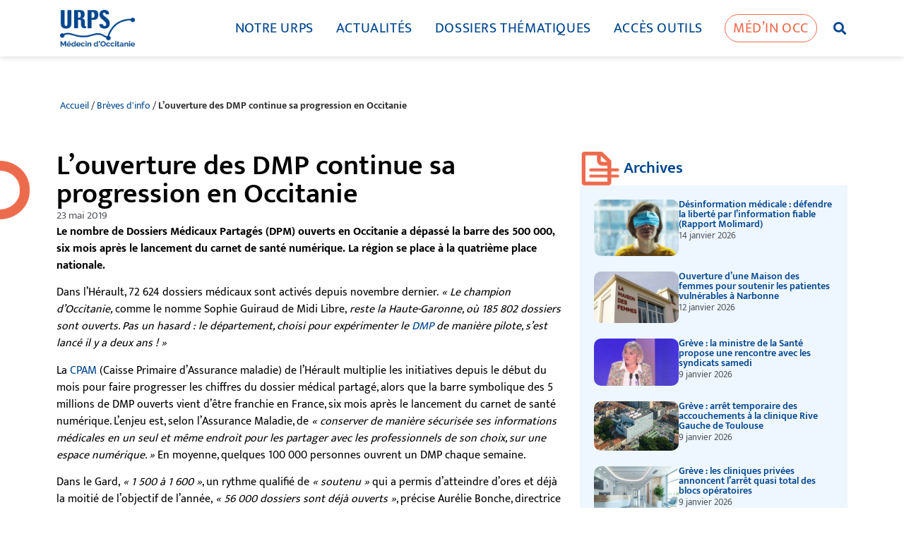

--- FILE ---
content_type: text/html; charset=UTF-8
request_url: https://www.medecin-occitanie.org/louverture-des-dmp-continue-sa-progression-en-occitanie/
body_size: 28367
content:
<!doctype html>
<html lang="fr-FR">
<head><meta charset="UTF-8"><script>if(navigator.userAgent.match(/MSIE|Internet Explorer/i)||navigator.userAgent.match(/Trident\/7\..*?rv:11/i)){var href=document.location.href;if(!href.match(/[?&]nowprocket/)){if(href.indexOf("?")==-1){if(href.indexOf("#")==-1){document.location.href=href+"?nowprocket=1"}else{document.location.href=href.replace("#","?nowprocket=1#")}}else{if(href.indexOf("#")==-1){document.location.href=href+"&nowprocket=1"}else{document.location.href=href.replace("#","&nowprocket=1#")}}}}</script><script>(()=>{class RocketLazyLoadScripts{constructor(){this.v="2.0.4",this.userEvents=["keydown","keyup","mousedown","mouseup","mousemove","mouseover","mouseout","touchmove","touchstart","touchend","touchcancel","wheel","click","dblclick","input"],this.attributeEvents=["onblur","onclick","oncontextmenu","ondblclick","onfocus","onmousedown","onmouseenter","onmouseleave","onmousemove","onmouseout","onmouseover","onmouseup","onmousewheel","onscroll","onsubmit"]}async t(){this.i(),this.o(),/iP(ad|hone)/.test(navigator.userAgent)&&this.h(),this.u(),this.l(this),this.m(),this.k(this),this.p(this),this._(),await Promise.all([this.R(),this.L()]),this.lastBreath=Date.now(),this.S(this),this.P(),this.D(),this.O(),this.M(),await this.C(this.delayedScripts.normal),await this.C(this.delayedScripts.defer),await this.C(this.delayedScripts.async),await this.T(),await this.F(),await this.j(),await this.A(),window.dispatchEvent(new Event("rocket-allScriptsLoaded")),this.everythingLoaded=!0,this.lastTouchEnd&&await new Promise(t=>setTimeout(t,500-Date.now()+this.lastTouchEnd)),this.I(),this.H(),this.U(),this.W()}i(){this.CSPIssue=sessionStorage.getItem("rocketCSPIssue"),document.addEventListener("securitypolicyviolation",t=>{this.CSPIssue||"script-src-elem"!==t.violatedDirective||"data"!==t.blockedURI||(this.CSPIssue=!0,sessionStorage.setItem("rocketCSPIssue",!0))},{isRocket:!0})}o(){window.addEventListener("pageshow",t=>{this.persisted=t.persisted,this.realWindowLoadedFired=!0},{isRocket:!0}),window.addEventListener("pagehide",()=>{this.onFirstUserAction=null},{isRocket:!0})}h(){let t;function e(e){t=e}window.addEventListener("touchstart",e,{isRocket:!0}),window.addEventListener("touchend",function i(o){o.changedTouches[0]&&t.changedTouches[0]&&Math.abs(o.changedTouches[0].pageX-t.changedTouches[0].pageX)<10&&Math.abs(o.changedTouches[0].pageY-t.changedTouches[0].pageY)<10&&o.timeStamp-t.timeStamp<200&&(window.removeEventListener("touchstart",e,{isRocket:!0}),window.removeEventListener("touchend",i,{isRocket:!0}),"INPUT"===o.target.tagName&&"text"===o.target.type||(o.target.dispatchEvent(new TouchEvent("touchend",{target:o.target,bubbles:!0})),o.target.dispatchEvent(new MouseEvent("mouseover",{target:o.target,bubbles:!0})),o.target.dispatchEvent(new PointerEvent("click",{target:o.target,bubbles:!0,cancelable:!0,detail:1,clientX:o.changedTouches[0].clientX,clientY:o.changedTouches[0].clientY})),event.preventDefault()))},{isRocket:!0})}q(t){this.userActionTriggered||("mousemove"!==t.type||this.firstMousemoveIgnored?"keyup"===t.type||"mouseover"===t.type||"mouseout"===t.type||(this.userActionTriggered=!0,this.onFirstUserAction&&this.onFirstUserAction()):this.firstMousemoveIgnored=!0),"click"===t.type&&t.preventDefault(),t.stopPropagation(),t.stopImmediatePropagation(),"touchstart"===this.lastEvent&&"touchend"===t.type&&(this.lastTouchEnd=Date.now()),"click"===t.type&&(this.lastTouchEnd=0),this.lastEvent=t.type,t.composedPath&&t.composedPath()[0].getRootNode()instanceof ShadowRoot&&(t.rocketTarget=t.composedPath()[0]),this.savedUserEvents.push(t)}u(){this.savedUserEvents=[],this.userEventHandler=this.q.bind(this),this.userEvents.forEach(t=>window.addEventListener(t,this.userEventHandler,{passive:!1,isRocket:!0})),document.addEventListener("visibilitychange",this.userEventHandler,{isRocket:!0})}U(){this.userEvents.forEach(t=>window.removeEventListener(t,this.userEventHandler,{passive:!1,isRocket:!0})),document.removeEventListener("visibilitychange",this.userEventHandler,{isRocket:!0}),this.savedUserEvents.forEach(t=>{(t.rocketTarget||t.target).dispatchEvent(new window[t.constructor.name](t.type,t))})}m(){const t="return false",e=Array.from(this.attributeEvents,t=>"data-rocket-"+t),i="["+this.attributeEvents.join("],[")+"]",o="[data-rocket-"+this.attributeEvents.join("],[data-rocket-")+"]",s=(e,i,o)=>{o&&o!==t&&(e.setAttribute("data-rocket-"+i,o),e["rocket"+i]=new Function("event",o),e.setAttribute(i,t))};new MutationObserver(t=>{for(const n of t)"attributes"===n.type&&(n.attributeName.startsWith("data-rocket-")||this.everythingLoaded?n.attributeName.startsWith("data-rocket-")&&this.everythingLoaded&&this.N(n.target,n.attributeName.substring(12)):s(n.target,n.attributeName,n.target.getAttribute(n.attributeName))),"childList"===n.type&&n.addedNodes.forEach(t=>{if(t.nodeType===Node.ELEMENT_NODE)if(this.everythingLoaded)for(const i of[t,...t.querySelectorAll(o)])for(const t of i.getAttributeNames())e.includes(t)&&this.N(i,t.substring(12));else for(const e of[t,...t.querySelectorAll(i)])for(const t of e.getAttributeNames())this.attributeEvents.includes(t)&&s(e,t,e.getAttribute(t))})}).observe(document,{subtree:!0,childList:!0,attributeFilter:[...this.attributeEvents,...e]})}I(){this.attributeEvents.forEach(t=>{document.querySelectorAll("[data-rocket-"+t+"]").forEach(e=>{this.N(e,t)})})}N(t,e){const i=t.getAttribute("data-rocket-"+e);i&&(t.setAttribute(e,i),t.removeAttribute("data-rocket-"+e))}k(t){Object.defineProperty(HTMLElement.prototype,"onclick",{get(){return this.rocketonclick||null},set(e){this.rocketonclick=e,this.setAttribute(t.everythingLoaded?"onclick":"data-rocket-onclick","this.rocketonclick(event)")}})}S(t){function e(e,i){let o=e[i];e[i]=null,Object.defineProperty(e,i,{get:()=>o,set(s){t.everythingLoaded?o=s:e["rocket"+i]=o=s}})}e(document,"onreadystatechange"),e(window,"onload"),e(window,"onpageshow");try{Object.defineProperty(document,"readyState",{get:()=>t.rocketReadyState,set(e){t.rocketReadyState=e},configurable:!0}),document.readyState="loading"}catch(t){console.log("WPRocket DJE readyState conflict, bypassing")}}l(t){this.originalAddEventListener=EventTarget.prototype.addEventListener,this.originalRemoveEventListener=EventTarget.prototype.removeEventListener,this.savedEventListeners=[],EventTarget.prototype.addEventListener=function(e,i,o){o&&o.isRocket||!t.B(e,this)&&!t.userEvents.includes(e)||t.B(e,this)&&!t.userActionTriggered||e.startsWith("rocket-")||t.everythingLoaded?t.originalAddEventListener.call(this,e,i,o):(t.savedEventListeners.push({target:this,remove:!1,type:e,func:i,options:o}),"mouseenter"!==e&&"mouseleave"!==e||t.originalAddEventListener.call(this,e,t.savedUserEvents.push,o))},EventTarget.prototype.removeEventListener=function(e,i,o){o&&o.isRocket||!t.B(e,this)&&!t.userEvents.includes(e)||t.B(e,this)&&!t.userActionTriggered||e.startsWith("rocket-")||t.everythingLoaded?t.originalRemoveEventListener.call(this,e,i,o):t.savedEventListeners.push({target:this,remove:!0,type:e,func:i,options:o})}}J(t,e){this.savedEventListeners=this.savedEventListeners.filter(i=>{let o=i.type,s=i.target||window;return e!==o||t!==s||(this.B(o,s)&&(i.type="rocket-"+o),this.$(i),!1)})}H(){EventTarget.prototype.addEventListener=this.originalAddEventListener,EventTarget.prototype.removeEventListener=this.originalRemoveEventListener,this.savedEventListeners.forEach(t=>this.$(t))}$(t){t.remove?this.originalRemoveEventListener.call(t.target,t.type,t.func,t.options):this.originalAddEventListener.call(t.target,t.type,t.func,t.options)}p(t){let e;function i(e){return t.everythingLoaded?e:e.split(" ").map(t=>"load"===t||t.startsWith("load.")?"rocket-jquery-load":t).join(" ")}function o(o){function s(e){const s=o.fn[e];o.fn[e]=o.fn.init.prototype[e]=function(){return this[0]===window&&t.userActionTriggered&&("string"==typeof arguments[0]||arguments[0]instanceof String?arguments[0]=i(arguments[0]):"object"==typeof arguments[0]&&Object.keys(arguments[0]).forEach(t=>{const e=arguments[0][t];delete arguments[0][t],arguments[0][i(t)]=e})),s.apply(this,arguments),this}}if(o&&o.fn&&!t.allJQueries.includes(o)){const e={DOMContentLoaded:[],"rocket-DOMContentLoaded":[]};for(const t in e)document.addEventListener(t,()=>{e[t].forEach(t=>t())},{isRocket:!0});o.fn.ready=o.fn.init.prototype.ready=function(i){function s(){parseInt(o.fn.jquery)>2?setTimeout(()=>i.bind(document)(o)):i.bind(document)(o)}return"function"==typeof i&&(t.realDomReadyFired?!t.userActionTriggered||t.fauxDomReadyFired?s():e["rocket-DOMContentLoaded"].push(s):e.DOMContentLoaded.push(s)),o([])},s("on"),s("one"),s("off"),t.allJQueries.push(o)}e=o}t.allJQueries=[],o(window.jQuery),Object.defineProperty(window,"jQuery",{get:()=>e,set(t){o(t)}})}P(){const t=new Map;document.write=document.writeln=function(e){const i=document.currentScript,o=document.createRange(),s=i.parentElement;let n=t.get(i);void 0===n&&(n=i.nextSibling,t.set(i,n));const c=document.createDocumentFragment();o.setStart(c,0),c.appendChild(o.createContextualFragment(e)),s.insertBefore(c,n)}}async R(){return new Promise(t=>{this.userActionTriggered?t():this.onFirstUserAction=t})}async L(){return new Promise(t=>{document.addEventListener("DOMContentLoaded",()=>{this.realDomReadyFired=!0,t()},{isRocket:!0})})}async j(){return this.realWindowLoadedFired?Promise.resolve():new Promise(t=>{window.addEventListener("load",t,{isRocket:!0})})}M(){this.pendingScripts=[];this.scriptsMutationObserver=new MutationObserver(t=>{for(const e of t)e.addedNodes.forEach(t=>{"SCRIPT"!==t.tagName||t.noModule||t.isWPRocket||this.pendingScripts.push({script:t,promise:new Promise(e=>{const i=()=>{const i=this.pendingScripts.findIndex(e=>e.script===t);i>=0&&this.pendingScripts.splice(i,1),e()};t.addEventListener("load",i,{isRocket:!0}),t.addEventListener("error",i,{isRocket:!0}),setTimeout(i,1e3)})})})}),this.scriptsMutationObserver.observe(document,{childList:!0,subtree:!0})}async F(){await this.X(),this.pendingScripts.length?(await this.pendingScripts[0].promise,await this.F()):this.scriptsMutationObserver.disconnect()}D(){this.delayedScripts={normal:[],async:[],defer:[]},document.querySelectorAll("script[type$=rocketlazyloadscript]").forEach(t=>{t.hasAttribute("data-rocket-src")?t.hasAttribute("async")&&!1!==t.async?this.delayedScripts.async.push(t):t.hasAttribute("defer")&&!1!==t.defer||"module"===t.getAttribute("data-rocket-type")?this.delayedScripts.defer.push(t):this.delayedScripts.normal.push(t):this.delayedScripts.normal.push(t)})}async _(){await this.L();let t=[];document.querySelectorAll("script[type$=rocketlazyloadscript][data-rocket-src]").forEach(e=>{let i=e.getAttribute("data-rocket-src");if(i&&!i.startsWith("data:")){i.startsWith("//")&&(i=location.protocol+i);try{const o=new URL(i).origin;o!==location.origin&&t.push({src:o,crossOrigin:e.crossOrigin||"module"===e.getAttribute("data-rocket-type")})}catch(t){}}}),t=[...new Map(t.map(t=>[JSON.stringify(t),t])).values()],this.Y(t,"preconnect")}async G(t){if(await this.K(),!0!==t.noModule||!("noModule"in HTMLScriptElement.prototype))return new Promise(e=>{let i;function o(){(i||t).setAttribute("data-rocket-status","executed"),e()}try{if(navigator.userAgent.includes("Firefox/")||""===navigator.vendor||this.CSPIssue)i=document.createElement("script"),[...t.attributes].forEach(t=>{let e=t.nodeName;"type"!==e&&("data-rocket-type"===e&&(e="type"),"data-rocket-src"===e&&(e="src"),i.setAttribute(e,t.nodeValue))}),t.text&&(i.text=t.text),t.nonce&&(i.nonce=t.nonce),i.hasAttribute("src")?(i.addEventListener("load",o,{isRocket:!0}),i.addEventListener("error",()=>{i.setAttribute("data-rocket-status","failed-network"),e()},{isRocket:!0}),setTimeout(()=>{i.isConnected||e()},1)):(i.text=t.text,o()),i.isWPRocket=!0,t.parentNode.replaceChild(i,t);else{const i=t.getAttribute("data-rocket-type"),s=t.getAttribute("data-rocket-src");i?(t.type=i,t.removeAttribute("data-rocket-type")):t.removeAttribute("type"),t.addEventListener("load",o,{isRocket:!0}),t.addEventListener("error",i=>{this.CSPIssue&&i.target.src.startsWith("data:")?(console.log("WPRocket: CSP fallback activated"),t.removeAttribute("src"),this.G(t).then(e)):(t.setAttribute("data-rocket-status","failed-network"),e())},{isRocket:!0}),s?(t.fetchPriority="high",t.removeAttribute("data-rocket-src"),t.src=s):t.src="data:text/javascript;base64,"+window.btoa(unescape(encodeURIComponent(t.text)))}}catch(i){t.setAttribute("data-rocket-status","failed-transform"),e()}});t.setAttribute("data-rocket-status","skipped")}async C(t){const e=t.shift();return e?(e.isConnected&&await this.G(e),this.C(t)):Promise.resolve()}O(){this.Y([...this.delayedScripts.normal,...this.delayedScripts.defer,...this.delayedScripts.async],"preload")}Y(t,e){this.trash=this.trash||[];let i=!0;var o=document.createDocumentFragment();t.forEach(t=>{const s=t.getAttribute&&t.getAttribute("data-rocket-src")||t.src;if(s&&!s.startsWith("data:")){const n=document.createElement("link");n.href=s,n.rel=e,"preconnect"!==e&&(n.as="script",n.fetchPriority=i?"high":"low"),t.getAttribute&&"module"===t.getAttribute("data-rocket-type")&&(n.crossOrigin=!0),t.crossOrigin&&(n.crossOrigin=t.crossOrigin),t.integrity&&(n.integrity=t.integrity),t.nonce&&(n.nonce=t.nonce),o.appendChild(n),this.trash.push(n),i=!1}}),document.head.appendChild(o)}W(){this.trash.forEach(t=>t.remove())}async T(){try{document.readyState="interactive"}catch(t){}this.fauxDomReadyFired=!0;try{await this.K(),this.J(document,"readystatechange"),document.dispatchEvent(new Event("rocket-readystatechange")),await this.K(),document.rocketonreadystatechange&&document.rocketonreadystatechange(),await this.K(),this.J(document,"DOMContentLoaded"),document.dispatchEvent(new Event("rocket-DOMContentLoaded")),await this.K(),this.J(window,"DOMContentLoaded"),window.dispatchEvent(new Event("rocket-DOMContentLoaded"))}catch(t){console.error(t)}}async A(){try{document.readyState="complete"}catch(t){}try{await this.K(),this.J(document,"readystatechange"),document.dispatchEvent(new Event("rocket-readystatechange")),await this.K(),document.rocketonreadystatechange&&document.rocketonreadystatechange(),await this.K(),this.J(window,"load"),window.dispatchEvent(new Event("rocket-load")),await this.K(),window.rocketonload&&window.rocketonload(),await this.K(),this.allJQueries.forEach(t=>t(window).trigger("rocket-jquery-load")),await this.K(),this.J(window,"pageshow");const t=new Event("rocket-pageshow");t.persisted=this.persisted,window.dispatchEvent(t),await this.K(),window.rocketonpageshow&&window.rocketonpageshow({persisted:this.persisted})}catch(t){console.error(t)}}async K(){Date.now()-this.lastBreath>45&&(await this.X(),this.lastBreath=Date.now())}async X(){return document.hidden?new Promise(t=>setTimeout(t)):new Promise(t=>requestAnimationFrame(t))}B(t,e){return e===document&&"readystatechange"===t||(e===document&&"DOMContentLoaded"===t||(e===window&&"DOMContentLoaded"===t||(e===window&&"load"===t||e===window&&"pageshow"===t)))}static run(){(new RocketLazyLoadScripts).t()}}RocketLazyLoadScripts.run()})();</script>
	
	<meta name="viewport" content="width=device-width, initial-scale=1">
	<link rel="profile" href="https://gmpg.org/xfn/11">
	<meta name='robots' content='index, follow, max-image-preview:large, max-snippet:-1, max-video-preview:-1' />
<script type="rocketlazyloadscript" id="cookieyes" data-rocket-type="text/javascript" data-rocket-src="https://cdn-cookieyes.com/client_data/beb298ecc67e72dfaf5c67ae5218f8c7/script.js"></script>
	<!-- This site is optimized with the Yoast SEO plugin v26.7 - https://yoast.com/wordpress/plugins/seo/ -->
	<title>L&#039;ouverture des DMP continue sa progression en Occitanie - Médecin d&#039;Occitanie</title>
	<meta name="description" content="Le nombre de dossiers médicaux partagés ouverts en Occitanie a dépassé la barre des 500 000, six mois après le lancement du carnet de santé numérique. La région se place à la quatrième place nationale." />
	<link rel="canonical" href="https://www.medecin-occitanie.org/louverture-des-dmp-continue-sa-progression-en-occitanie/" />
	<meta property="og:locale" content="fr_FR" />
	<meta property="og:type" content="article" />
	<meta property="og:title" content="L&#039;ouverture des DMP continue sa progression en Occitanie - Médecin d&#039;Occitanie" />
	<meta property="og:description" content="Le nombre de dossiers médicaux partagés ouverts en Occitanie a dépassé la barre des 500 000, six mois après le lancement du carnet de santé numérique. La région se place à la quatrième place nationale." />
	<meta property="og:url" content="https://www.medecin-occitanie.org/louverture-des-dmp-continue-sa-progression-en-occitanie/" />
	<meta property="og:site_name" content="Médecin d&#039;Occitanie" />
	<meta property="article:published_time" content="2019-05-23T08:00:25+00:00" />
	<meta property="article:modified_time" content="2021-08-18T13:25:01+00:00" />
	<meta name="author" content="LSP" />
	<meta name="twitter:card" content="summary_large_image" />
	<meta name="twitter:label1" content="Écrit par" />
	<meta name="twitter:data1" content="LSP" />
	<meta name="twitter:label2" content="Durée de lecture estimée" />
	<meta name="twitter:data2" content="2 minutes" />
	<script type="application/ld+json" class="yoast-schema-graph">{"@context":"https://schema.org","@graph":[{"@type":"Article","@id":"https://www.medecin-occitanie.org/louverture-des-dmp-continue-sa-progression-en-occitanie/#article","isPartOf":{"@id":"https://www.medecin-occitanie.org/louverture-des-dmp-continue-sa-progression-en-occitanie/"},"author":{"name":"LSP","@id":"https://www.medecin-occitanie.org/#/schema/person/66bbe1f7487576533132c51ced625eca"},"headline":"L&rsquo;ouverture des DMP continue sa progression en Occitanie","datePublished":"2019-05-23T08:00:25+00:00","dateModified":"2021-08-18T13:25:01+00:00","mainEntityOfPage":{"@id":"https://www.medecin-occitanie.org/louverture-des-dmp-continue-sa-progression-en-occitanie/"},"wordCount":354,"publisher":{"@id":"https://www.medecin-occitanie.org/#organization"},"articleSection":["Brèves d'info"],"inLanguage":"fr-FR"},{"@type":"WebPage","@id":"https://www.medecin-occitanie.org/louverture-des-dmp-continue-sa-progression-en-occitanie/","url":"https://www.medecin-occitanie.org/louverture-des-dmp-continue-sa-progression-en-occitanie/","name":"L'ouverture des DMP continue sa progression en Occitanie - Médecin d&#039;Occitanie","isPartOf":{"@id":"https://www.medecin-occitanie.org/#website"},"datePublished":"2019-05-23T08:00:25+00:00","dateModified":"2021-08-18T13:25:01+00:00","description":"Le nombre de dossiers médicaux partagés ouverts en Occitanie a dépassé la barre des 500 000, six mois après le lancement du carnet de santé numérique. La région se place à la quatrième place nationale.","breadcrumb":{"@id":"https://www.medecin-occitanie.org/louverture-des-dmp-continue-sa-progression-en-occitanie/#breadcrumb"},"inLanguage":"fr-FR","potentialAction":[{"@type":"ReadAction","target":["https://www.medecin-occitanie.org/louverture-des-dmp-continue-sa-progression-en-occitanie/"]}]},{"@type":"BreadcrumbList","@id":"https://www.medecin-occitanie.org/louverture-des-dmp-continue-sa-progression-en-occitanie/#breadcrumb","itemListElement":[{"@type":"ListItem","position":1,"name":"Accueil","item":"https://www.medecin-occitanie.org/"},{"@type":"ListItem","position":2,"name":"Brèves d'info","item":"https://www.medecin-occitanie.org/category/infos-sante/"},{"@type":"ListItem","position":3,"name":"L&rsquo;ouverture des DMP continue sa progression en Occitanie"}]},{"@type":"WebSite","@id":"https://www.medecin-occitanie.org/#website","url":"https://www.medecin-occitanie.org/","name":"Médecin d&#039;Occitanie","description":"L&#039;UNION RÉGIONALE DES MÉDECINS LIBÉRAUX (URPS)","publisher":{"@id":"https://www.medecin-occitanie.org/#organization"},"potentialAction":[{"@type":"SearchAction","target":{"@type":"EntryPoint","urlTemplate":"https://www.medecin-occitanie.org/?s={search_term_string}"},"query-input":{"@type":"PropertyValueSpecification","valueRequired":true,"valueName":"search_term_string"}}],"inLanguage":"fr-FR"},{"@type":"Organization","@id":"https://www.medecin-occitanie.org/#organization","name":"URPS Médecin d'Occitanie","url":"https://www.medecin-occitanie.org/","logo":{"@type":"ImageObject","inLanguage":"fr-FR","@id":"https://www.medecin-occitanie.org/#/schema/logo/image/","url":"https://www.medecin-occitanie.org/wp-content/uploads/2019/05/logo.png","contentUrl":"https://www.medecin-occitanie.org/wp-content/uploads/2019/05/logo.png","width":200,"height":104,"caption":"URPS Médecin d'Occitanie"},"image":{"@id":"https://www.medecin-occitanie.org/#/schema/logo/image/"},"sameAs":["https://fr.linkedin.com/in/urps-médecins-libéraux-d-occitanie-9584b3215"]},{"@type":"Person","@id":"https://www.medecin-occitanie.org/#/schema/person/66bbe1f7487576533132c51ced625eca","name":"LSP"}]}</script>
	<!-- / Yoast SEO plugin. -->


<link rel="alternate" type="application/rss+xml" title="Médecin d&#039;Occitanie &raquo; Flux" href="https://www.medecin-occitanie.org/feed/" />
<link rel="alternate" type="application/rss+xml" title="Médecin d&#039;Occitanie &raquo; Flux des commentaires" href="https://www.medecin-occitanie.org/comments/feed/" />
<link rel="alternate" title="oEmbed (JSON)" type="application/json+oembed" href="https://www.medecin-occitanie.org/wp-json/oembed/1.0/embed?url=https%3A%2F%2Fwww.medecin-occitanie.org%2Flouverture-des-dmp-continue-sa-progression-en-occitanie%2F" />
<link rel="alternate" title="oEmbed (XML)" type="text/xml+oembed" href="https://www.medecin-occitanie.org/wp-json/oembed/1.0/embed?url=https%3A%2F%2Fwww.medecin-occitanie.org%2Flouverture-des-dmp-continue-sa-progression-en-occitanie%2F&#038;format=xml" />
<style id='wp-img-auto-sizes-contain-inline-css'>
img:is([sizes=auto i],[sizes^="auto," i]){contain-intrinsic-size:3000px 1500px}
/*# sourceURL=wp-img-auto-sizes-contain-inline-css */
</style>
<style id='wp-emoji-styles-inline-css'>

	img.wp-smiley, img.emoji {
		display: inline !important;
		border: none !important;
		box-shadow: none !important;
		height: 1em !important;
		width: 1em !important;
		margin: 0 0.07em !important;
		vertical-align: -0.1em !important;
		background: none !important;
		padding: 0 !important;
	}
/*# sourceURL=wp-emoji-styles-inline-css */
</style>
<link rel='stylesheet' id='wp-block-library-css' href='https://www.medecin-occitanie.org/wp-includes/css/dist/block-library/style.min.css?ver=05be50ca41a27fda9c2603b7afead1bb' media='all' />
<style id='global-styles-inline-css'>
:root{--wp--preset--aspect-ratio--square: 1;--wp--preset--aspect-ratio--4-3: 4/3;--wp--preset--aspect-ratio--3-4: 3/4;--wp--preset--aspect-ratio--3-2: 3/2;--wp--preset--aspect-ratio--2-3: 2/3;--wp--preset--aspect-ratio--16-9: 16/9;--wp--preset--aspect-ratio--9-16: 9/16;--wp--preset--color--black: #000000;--wp--preset--color--cyan-bluish-gray: #abb8c3;--wp--preset--color--white: #ffffff;--wp--preset--color--pale-pink: #f78da7;--wp--preset--color--vivid-red: #cf2e2e;--wp--preset--color--luminous-vivid-orange: #ff6900;--wp--preset--color--luminous-vivid-amber: #fcb900;--wp--preset--color--light-green-cyan: #7bdcb5;--wp--preset--color--vivid-green-cyan: #00d084;--wp--preset--color--pale-cyan-blue: #8ed1fc;--wp--preset--color--vivid-cyan-blue: #0693e3;--wp--preset--color--vivid-purple: #9b51e0;--wp--preset--gradient--vivid-cyan-blue-to-vivid-purple: linear-gradient(135deg,rgb(6,147,227) 0%,rgb(155,81,224) 100%);--wp--preset--gradient--light-green-cyan-to-vivid-green-cyan: linear-gradient(135deg,rgb(122,220,180) 0%,rgb(0,208,130) 100%);--wp--preset--gradient--luminous-vivid-amber-to-luminous-vivid-orange: linear-gradient(135deg,rgb(252,185,0) 0%,rgb(255,105,0) 100%);--wp--preset--gradient--luminous-vivid-orange-to-vivid-red: linear-gradient(135deg,rgb(255,105,0) 0%,rgb(207,46,46) 100%);--wp--preset--gradient--very-light-gray-to-cyan-bluish-gray: linear-gradient(135deg,rgb(238,238,238) 0%,rgb(169,184,195) 100%);--wp--preset--gradient--cool-to-warm-spectrum: linear-gradient(135deg,rgb(74,234,220) 0%,rgb(151,120,209) 20%,rgb(207,42,186) 40%,rgb(238,44,130) 60%,rgb(251,105,98) 80%,rgb(254,248,76) 100%);--wp--preset--gradient--blush-light-purple: linear-gradient(135deg,rgb(255,206,236) 0%,rgb(152,150,240) 100%);--wp--preset--gradient--blush-bordeaux: linear-gradient(135deg,rgb(254,205,165) 0%,rgb(254,45,45) 50%,rgb(107,0,62) 100%);--wp--preset--gradient--luminous-dusk: linear-gradient(135deg,rgb(255,203,112) 0%,rgb(199,81,192) 50%,rgb(65,88,208) 100%);--wp--preset--gradient--pale-ocean: linear-gradient(135deg,rgb(255,245,203) 0%,rgb(182,227,212) 50%,rgb(51,167,181) 100%);--wp--preset--gradient--electric-grass: linear-gradient(135deg,rgb(202,248,128) 0%,rgb(113,206,126) 100%);--wp--preset--gradient--midnight: linear-gradient(135deg,rgb(2,3,129) 0%,rgb(40,116,252) 100%);--wp--preset--font-size--small: 13px;--wp--preset--font-size--medium: 20px;--wp--preset--font-size--large: 36px;--wp--preset--font-size--x-large: 42px;--wp--preset--spacing--20: 0.44rem;--wp--preset--spacing--30: 0.67rem;--wp--preset--spacing--40: 1rem;--wp--preset--spacing--50: 1.5rem;--wp--preset--spacing--60: 2.25rem;--wp--preset--spacing--70: 3.38rem;--wp--preset--spacing--80: 5.06rem;--wp--preset--shadow--natural: 6px 6px 9px rgba(0, 0, 0, 0.2);--wp--preset--shadow--deep: 12px 12px 50px rgba(0, 0, 0, 0.4);--wp--preset--shadow--sharp: 6px 6px 0px rgba(0, 0, 0, 0.2);--wp--preset--shadow--outlined: 6px 6px 0px -3px rgb(255, 255, 255), 6px 6px rgb(0, 0, 0);--wp--preset--shadow--crisp: 6px 6px 0px rgb(0, 0, 0);}:root { --wp--style--global--content-size: 800px;--wp--style--global--wide-size: 1200px; }:where(body) { margin: 0; }.wp-site-blocks > .alignleft { float: left; margin-right: 2em; }.wp-site-blocks > .alignright { float: right; margin-left: 2em; }.wp-site-blocks > .aligncenter { justify-content: center; margin-left: auto; margin-right: auto; }:where(.wp-site-blocks) > * { margin-block-start: 24px; margin-block-end: 0; }:where(.wp-site-blocks) > :first-child { margin-block-start: 0; }:where(.wp-site-blocks) > :last-child { margin-block-end: 0; }:root { --wp--style--block-gap: 24px; }:root :where(.is-layout-flow) > :first-child{margin-block-start: 0;}:root :where(.is-layout-flow) > :last-child{margin-block-end: 0;}:root :where(.is-layout-flow) > *{margin-block-start: 24px;margin-block-end: 0;}:root :where(.is-layout-constrained) > :first-child{margin-block-start: 0;}:root :where(.is-layout-constrained) > :last-child{margin-block-end: 0;}:root :where(.is-layout-constrained) > *{margin-block-start: 24px;margin-block-end: 0;}:root :where(.is-layout-flex){gap: 24px;}:root :where(.is-layout-grid){gap: 24px;}.is-layout-flow > .alignleft{float: left;margin-inline-start: 0;margin-inline-end: 2em;}.is-layout-flow > .alignright{float: right;margin-inline-start: 2em;margin-inline-end: 0;}.is-layout-flow > .aligncenter{margin-left: auto !important;margin-right: auto !important;}.is-layout-constrained > .alignleft{float: left;margin-inline-start: 0;margin-inline-end: 2em;}.is-layout-constrained > .alignright{float: right;margin-inline-start: 2em;margin-inline-end: 0;}.is-layout-constrained > .aligncenter{margin-left: auto !important;margin-right: auto !important;}.is-layout-constrained > :where(:not(.alignleft):not(.alignright):not(.alignfull)){max-width: var(--wp--style--global--content-size);margin-left: auto !important;margin-right: auto !important;}.is-layout-constrained > .alignwide{max-width: var(--wp--style--global--wide-size);}body .is-layout-flex{display: flex;}.is-layout-flex{flex-wrap: wrap;align-items: center;}.is-layout-flex > :is(*, div){margin: 0;}body .is-layout-grid{display: grid;}.is-layout-grid > :is(*, div){margin: 0;}body{padding-top: 0px;padding-right: 0px;padding-bottom: 0px;padding-left: 0px;}a:where(:not(.wp-element-button)){text-decoration: underline;}:root :where(.wp-element-button, .wp-block-button__link){background-color: #32373c;border-width: 0;color: #fff;font-family: inherit;font-size: inherit;font-style: inherit;font-weight: inherit;letter-spacing: inherit;line-height: inherit;padding-top: calc(0.667em + 2px);padding-right: calc(1.333em + 2px);padding-bottom: calc(0.667em + 2px);padding-left: calc(1.333em + 2px);text-decoration: none;text-transform: inherit;}.has-black-color{color: var(--wp--preset--color--black) !important;}.has-cyan-bluish-gray-color{color: var(--wp--preset--color--cyan-bluish-gray) !important;}.has-white-color{color: var(--wp--preset--color--white) !important;}.has-pale-pink-color{color: var(--wp--preset--color--pale-pink) !important;}.has-vivid-red-color{color: var(--wp--preset--color--vivid-red) !important;}.has-luminous-vivid-orange-color{color: var(--wp--preset--color--luminous-vivid-orange) !important;}.has-luminous-vivid-amber-color{color: var(--wp--preset--color--luminous-vivid-amber) !important;}.has-light-green-cyan-color{color: var(--wp--preset--color--light-green-cyan) !important;}.has-vivid-green-cyan-color{color: var(--wp--preset--color--vivid-green-cyan) !important;}.has-pale-cyan-blue-color{color: var(--wp--preset--color--pale-cyan-blue) !important;}.has-vivid-cyan-blue-color{color: var(--wp--preset--color--vivid-cyan-blue) !important;}.has-vivid-purple-color{color: var(--wp--preset--color--vivid-purple) !important;}.has-black-background-color{background-color: var(--wp--preset--color--black) !important;}.has-cyan-bluish-gray-background-color{background-color: var(--wp--preset--color--cyan-bluish-gray) !important;}.has-white-background-color{background-color: var(--wp--preset--color--white) !important;}.has-pale-pink-background-color{background-color: var(--wp--preset--color--pale-pink) !important;}.has-vivid-red-background-color{background-color: var(--wp--preset--color--vivid-red) !important;}.has-luminous-vivid-orange-background-color{background-color: var(--wp--preset--color--luminous-vivid-orange) !important;}.has-luminous-vivid-amber-background-color{background-color: var(--wp--preset--color--luminous-vivid-amber) !important;}.has-light-green-cyan-background-color{background-color: var(--wp--preset--color--light-green-cyan) !important;}.has-vivid-green-cyan-background-color{background-color: var(--wp--preset--color--vivid-green-cyan) !important;}.has-pale-cyan-blue-background-color{background-color: var(--wp--preset--color--pale-cyan-blue) !important;}.has-vivid-cyan-blue-background-color{background-color: var(--wp--preset--color--vivid-cyan-blue) !important;}.has-vivid-purple-background-color{background-color: var(--wp--preset--color--vivid-purple) !important;}.has-black-border-color{border-color: var(--wp--preset--color--black) !important;}.has-cyan-bluish-gray-border-color{border-color: var(--wp--preset--color--cyan-bluish-gray) !important;}.has-white-border-color{border-color: var(--wp--preset--color--white) !important;}.has-pale-pink-border-color{border-color: var(--wp--preset--color--pale-pink) !important;}.has-vivid-red-border-color{border-color: var(--wp--preset--color--vivid-red) !important;}.has-luminous-vivid-orange-border-color{border-color: var(--wp--preset--color--luminous-vivid-orange) !important;}.has-luminous-vivid-amber-border-color{border-color: var(--wp--preset--color--luminous-vivid-amber) !important;}.has-light-green-cyan-border-color{border-color: var(--wp--preset--color--light-green-cyan) !important;}.has-vivid-green-cyan-border-color{border-color: var(--wp--preset--color--vivid-green-cyan) !important;}.has-pale-cyan-blue-border-color{border-color: var(--wp--preset--color--pale-cyan-blue) !important;}.has-vivid-cyan-blue-border-color{border-color: var(--wp--preset--color--vivid-cyan-blue) !important;}.has-vivid-purple-border-color{border-color: var(--wp--preset--color--vivid-purple) !important;}.has-vivid-cyan-blue-to-vivid-purple-gradient-background{background: var(--wp--preset--gradient--vivid-cyan-blue-to-vivid-purple) !important;}.has-light-green-cyan-to-vivid-green-cyan-gradient-background{background: var(--wp--preset--gradient--light-green-cyan-to-vivid-green-cyan) !important;}.has-luminous-vivid-amber-to-luminous-vivid-orange-gradient-background{background: var(--wp--preset--gradient--luminous-vivid-amber-to-luminous-vivid-orange) !important;}.has-luminous-vivid-orange-to-vivid-red-gradient-background{background: var(--wp--preset--gradient--luminous-vivid-orange-to-vivid-red) !important;}.has-very-light-gray-to-cyan-bluish-gray-gradient-background{background: var(--wp--preset--gradient--very-light-gray-to-cyan-bluish-gray) !important;}.has-cool-to-warm-spectrum-gradient-background{background: var(--wp--preset--gradient--cool-to-warm-spectrum) !important;}.has-blush-light-purple-gradient-background{background: var(--wp--preset--gradient--blush-light-purple) !important;}.has-blush-bordeaux-gradient-background{background: var(--wp--preset--gradient--blush-bordeaux) !important;}.has-luminous-dusk-gradient-background{background: var(--wp--preset--gradient--luminous-dusk) !important;}.has-pale-ocean-gradient-background{background: var(--wp--preset--gradient--pale-ocean) !important;}.has-electric-grass-gradient-background{background: var(--wp--preset--gradient--electric-grass) !important;}.has-midnight-gradient-background{background: var(--wp--preset--gradient--midnight) !important;}.has-small-font-size{font-size: var(--wp--preset--font-size--small) !important;}.has-medium-font-size{font-size: var(--wp--preset--font-size--medium) !important;}.has-large-font-size{font-size: var(--wp--preset--font-size--large) !important;}.has-x-large-font-size{font-size: var(--wp--preset--font-size--x-large) !important;}
:root :where(.wp-block-pullquote){font-size: 1.5em;line-height: 1.6;}
/*# sourceURL=global-styles-inline-css */
</style>
<link data-minify="1" rel='stylesheet' id='default-css' href='https://www.medecin-occitanie.org/wp-content/cache/min/1/wp-content/plugins/annuaire-elus/css/default.css?ver=1768523929' media='all' />
<link data-minify="1" rel='stylesheet' id='responsive.dataTables-css' href='https://www.medecin-occitanie.org/wp-content/cache/min/1/wp-content/plugins/annuaire-elus/css/responsive.dataTables.css?ver=1768523929' media='all' />
<link data-minify="1" rel='stylesheet' id='tablepress-responsive-flip-css' href='https://www.medecin-occitanie.org/wp-content/cache/min/1/wp-content/plugins/annuaire-elus/css/tablepress-responsive-flip.css?ver=1768523929' media='all' />
<link data-minify="1" rel='stylesheet' id='widgetopts-styles-css' href='https://www.medecin-occitanie.org/wp-content/cache/min/1/wp-content/plugins/widget-options/assets/css/widget-options.css?ver=1768523929' media='all' />
<link data-minify="1" rel='stylesheet' id='hello-elementor-css' href='https://www.medecin-occitanie.org/wp-content/cache/min/1/wp-content/themes/hello-elementor/assets/css/reset.css?ver=1768523929' media='all' />
<link data-minify="1" rel='stylesheet' id='hello-elementor-theme-style-css' href='https://www.medecin-occitanie.org/wp-content/cache/min/1/wp-content/themes/hello-elementor/assets/css/theme.css?ver=1768523929' media='all' />
<link data-minify="1" rel='stylesheet' id='hello-elementor-header-footer-css' href='https://www.medecin-occitanie.org/wp-content/cache/min/1/wp-content/themes/hello-elementor/assets/css/header-footer.css?ver=1768523929' media='all' />
<link rel='stylesheet' id='elementor-frontend-css' href='https://www.medecin-occitanie.org/wp-content/plugins/elementor/assets/css/frontend.min.css?ver=3.34.1' media='all' />
<link rel='stylesheet' id='elementor-post-14838-css' href='https://www.medecin-occitanie.org/wp-content/uploads/elementor/css/post-14838.css?ver=1768523786' media='all' />
<link rel='stylesheet' id='widget-image-css' href='https://www.medecin-occitanie.org/wp-content/plugins/elementor/assets/css/widget-image.min.css?ver=3.34.1' media='all' />
<link rel='stylesheet' id='widget-search-form-css' href='https://www.medecin-occitanie.org/wp-content/plugins/elementor-pro/assets/css/widget-search-form.min.css?ver=3.34.0' media='all' />
<link rel='stylesheet' id='elementor-icons-shared-0-css' href='https://www.medecin-occitanie.org/wp-content/plugins/elementor/assets/lib/font-awesome/css/fontawesome.min.css?ver=5.15.3' media='all' />
<link data-minify="1" rel='stylesheet' id='elementor-icons-fa-solid-css' href='https://www.medecin-occitanie.org/wp-content/cache/min/1/wp-content/plugins/elementor/assets/lib/font-awesome/css/solid.min.css?ver=1768523929' media='all' />
<link rel='stylesheet' id='widget-nav-menu-css' href='https://www.medecin-occitanie.org/wp-content/plugins/elementor-pro/assets/css/widget-nav-menu.min.css?ver=3.34.0' media='all' />
<link rel='stylesheet' id='e-sticky-css' href='https://www.medecin-occitanie.org/wp-content/plugins/elementor-pro/assets/css/modules/sticky.min.css?ver=3.34.0' media='all' />
<link rel='stylesheet' id='widget-social-icons-css' href='https://www.medecin-occitanie.org/wp-content/plugins/elementor/assets/css/widget-social-icons.min.css?ver=3.34.1' media='all' />
<link rel='stylesheet' id='e-apple-webkit-css' href='https://www.medecin-occitanie.org/wp-content/plugins/elementor/assets/css/conditionals/apple-webkit.min.css?ver=3.34.1' media='all' />
<link rel='stylesheet' id='widget-heading-css' href='https://www.medecin-occitanie.org/wp-content/plugins/elementor/assets/css/widget-heading.min.css?ver=3.34.1' media='all' />
<link rel='stylesheet' id='e-animation-grow-css' href='https://www.medecin-occitanie.org/wp-content/plugins/elementor/assets/lib/animations/styles/e-animation-grow.min.css?ver=3.34.1' media='all' />
<link rel='stylesheet' id='widget-breadcrumbs-css' href='https://www.medecin-occitanie.org/wp-content/plugins/elementor-pro/assets/css/widget-breadcrumbs.min.css?ver=3.34.0' media='all' />
<link rel='stylesheet' id='widget-spacer-css' href='https://www.medecin-occitanie.org/wp-content/plugins/elementor/assets/css/widget-spacer.min.css?ver=3.34.1' media='all' />
<link rel='stylesheet' id='e-animation-fadeInLeft-css' href='https://www.medecin-occitanie.org/wp-content/plugins/elementor/assets/lib/animations/styles/fadeInLeft.min.css?ver=3.34.1' media='all' />
<link rel='stylesheet' id='widget-post-info-css' href='https://www.medecin-occitanie.org/wp-content/plugins/elementor-pro/assets/css/widget-post-info.min.css?ver=3.34.0' media='all' />
<link rel='stylesheet' id='widget-icon-list-css' href='https://www.medecin-occitanie.org/wp-content/plugins/elementor/assets/css/widget-icon-list.min.css?ver=3.34.1' media='all' />
<link data-minify="1" rel='stylesheet' id='elementor-icons-fa-regular-css' href='https://www.medecin-occitanie.org/wp-content/cache/min/1/wp-content/plugins/elementor/assets/lib/font-awesome/css/regular.min.css?ver=1768523987' media='all' />
<link rel='stylesheet' id='widget-share-buttons-css' href='https://www.medecin-occitanie.org/wp-content/plugins/elementor-pro/assets/css/widget-share-buttons.min.css?ver=3.34.0' media='all' />
<link data-minify="1" rel='stylesheet' id='elementor-icons-fa-brands-css' href='https://www.medecin-occitanie.org/wp-content/cache/min/1/wp-content/plugins/elementor/assets/lib/font-awesome/css/brands.min.css?ver=1768523929' media='all' />
<link rel='stylesheet' id='widget-loop-common-css' href='https://www.medecin-occitanie.org/wp-content/plugins/elementor-pro/assets/css/widget-loop-common.min.css?ver=3.34.0' media='all' />
<link rel='stylesheet' id='widget-loop-grid-css' href='https://www.medecin-occitanie.org/wp-content/plugins/elementor-pro/assets/css/widget-loop-grid.min.css?ver=3.34.0' media='all' />
<link data-minify="1" rel='stylesheet' id='elementor-icons-css' href='https://www.medecin-occitanie.org/wp-content/cache/min/1/wp-content/plugins/elementor/assets/lib/eicons/css/elementor-icons.min.css?ver=1768523929' media='all' />
<link rel='stylesheet' id='elementor-post-14851-css' href='https://www.medecin-occitanie.org/wp-content/uploads/elementor/css/post-14851.css?ver=1768523787' media='all' />
<link rel='stylesheet' id='elementor-post-14887-css' href='https://www.medecin-occitanie.org/wp-content/uploads/elementor/css/post-14887.css?ver=1768523787' media='all' />
<link rel='stylesheet' id='elementor-post-16622-css' href='https://www.medecin-occitanie.org/wp-content/uploads/elementor/css/post-16622.css?ver=1768524801' media='all' />
<link data-minify="1" rel='stylesheet' id='tablepress-default-css' href='https://www.medecin-occitanie.org/wp-content/cache/min/1/wp-content/plugins/tablepress/css/build/default.css?ver=1768523929' media='all' />
<link rel='stylesheet' id='tablepress-responsive-tables-css' href='https://www.medecin-occitanie.org/wp-content/plugins/tablepress-responsive-tables/css/tablepress-responsive.min.css?ver=1.8' media='all' />
<link data-minify="1" rel='stylesheet' id='hello-elementor-child-style-css' href='https://www.medecin-occitanie.org/wp-content/cache/min/1/wp-content/themes/hello-theme-child-master/style.css?ver=1768523929' media='all' />
<style id='rocket-lazyload-inline-css'>
.rll-youtube-player{position:relative;padding-bottom:56.23%;height:0;overflow:hidden;max-width:100%;}.rll-youtube-player:focus-within{outline: 2px solid currentColor;outline-offset: 5px;}.rll-youtube-player iframe{position:absolute;top:0;left:0;width:100%;height:100%;z-index:100;background:0 0}.rll-youtube-player img{bottom:0;display:block;left:0;margin:auto;max-width:100%;width:100%;position:absolute;right:0;top:0;border:none;height:auto;-webkit-transition:.4s all;-moz-transition:.4s all;transition:.4s all}.rll-youtube-player img:hover{-webkit-filter:brightness(75%)}.rll-youtube-player .play{height:100%;width:100%;left:0;top:0;position:absolute;background:url(https://www.medecin-occitanie.org/wp-content/plugins/wp-rocket/assets/img/youtube.png) no-repeat center;background-color: transparent !important;cursor:pointer;border:none;}.wp-embed-responsive .wp-has-aspect-ratio .rll-youtube-player{position:absolute;padding-bottom:0;width:100%;height:100%;top:0;bottom:0;left:0;right:0}
/*# sourceURL=rocket-lazyload-inline-css */
</style>
<link data-minify="1" rel='stylesheet' id='elementor-gf-local-mukta-css' href='https://www.medecin-occitanie.org/wp-content/cache/min/1/wp-content/uploads/elementor/google-fonts/css/mukta.css?ver=1768523929' media='all' />
<link data-minify="1" rel='stylesheet' id='elementor-gf-local-roboto-css' href='https://www.medecin-occitanie.org/wp-content/cache/min/1/wp-content/uploads/elementor/google-fonts/css/roboto.css?ver=1768523929' media='all' />
<script src="https://www.medecin-occitanie.org/wp-includes/js/jquery/jquery.min.js?ver=3.7.1" id="jquery-core-js" data-rocket-defer defer></script>
<script src="https://www.medecin-occitanie.org/wp-includes/js/jquery/jquery-migrate.min.js?ver=3.4.1" id="jquery-migrate-js" data-rocket-defer defer></script>
<script src="https://www.medecin-occitanie.org/wp-content/plugins/annuaire-elus/js/jquery.datatables.min.js?ver=05be50ca41a27fda9c2603b7afead1bb" id="jquery.datatables.min-js" data-rocket-defer defer></script>
<script type="rocketlazyloadscript" data-rocket-src="https://www.medecin-occitanie.org/wp-content/plugins/annuaire-elus/js/dataTables.responsive.min.js?ver=05be50ca41a27fda9c2603b7afead1bb" id="dataTables.responsive.min-js" data-rocket-defer defer></script>
<script data-minify="1" src="https://www.medecin-occitanie.org/wp-content/cache/min/1/wp-content/plugins/wp-jquery-datatable/js/jquery.dataTables.js?ver=1760342849" id="jdt-js-datatables-js" data-rocket-defer defer></script>
<link rel="https://api.w.org/" href="https://www.medecin-occitanie.org/wp-json/" /><link rel="alternate" title="JSON" type="application/json" href="https://www.medecin-occitanie.org/wp-json/wp/v2/posts/654" /><link rel="EditURI" type="application/rsd+xml" title="RSD" href="https://www.medecin-occitanie.org/xmlrpc.php?rsd" />

<link rel='shortlink' href='https://www.medecin-occitanie.org/?p=654' />
	<!-- Google tag (gtag.js) -->
	<script type="rocketlazyloadscript" async data-rocket-src="https://www.googletagmanager.com/gtag/js?id=G-B16ZVHS5PZ"></script>
	<script type="rocketlazyloadscript">
  		window.dataLayer = window.dataLayer || [];
  		function gtag(){dataLayer.push(arguments);}
  		gtag('js', new Date());

  		gtag('config', 'G-B16ZVHS5PZ');
	</script>
	<meta name="generator" content="Elementor 3.34.1; features: additional_custom_breakpoints; settings: css_print_method-external, google_font-enabled, font_display-swap">
			<style>
				.e-con.e-parent:nth-of-type(n+4):not(.e-lazyloaded):not(.e-no-lazyload),
				.e-con.e-parent:nth-of-type(n+4):not(.e-lazyloaded):not(.e-no-lazyload) * {
					background-image: none !important;
				}
				@media screen and (max-height: 1024px) {
					.e-con.e-parent:nth-of-type(n+3):not(.e-lazyloaded):not(.e-no-lazyload),
					.e-con.e-parent:nth-of-type(n+3):not(.e-lazyloaded):not(.e-no-lazyload) * {
						background-image: none !important;
					}
				}
				@media screen and (max-height: 640px) {
					.e-con.e-parent:nth-of-type(n+2):not(.e-lazyloaded):not(.e-no-lazyload),
					.e-con.e-parent:nth-of-type(n+2):not(.e-lazyloaded):not(.e-no-lazyload) * {
						background-image: none !important;
					}
				}
			</style>
			<link rel="icon" href="https://www.medecin-occitanie.org/wp-content/uploads/2023/03/logotyype-URPS-Occitanie-150x150.png" sizes="32x32" />
<link rel="icon" href="https://www.medecin-occitanie.org/wp-content/uploads/2023/03/logotyype-URPS-Occitanie.png" sizes="192x192" />
<link rel="apple-touch-icon" href="https://www.medecin-occitanie.org/wp-content/uploads/2023/03/logotyype-URPS-Occitanie.png" />
<meta name="msapplication-TileImage" content="https://www.medecin-occitanie.org/wp-content/uploads/2023/03/logotyype-URPS-Occitanie.png" />
		<style id="wp-custom-css">
			#hotspot-hotspot-22661-0 .hotspot-title{background-color:#f4a7ac!important;font-weight:bold;padding:10px}

#hotspot-hotspot-22661-0 .bd-rose{border:2px solid #f4a7ac!important;padding:10px!important;margin-bottom:20px!important}

#hotspot-hotspot-22661-1 .hotspot-title{background-color:#f4a7ac!important;font-weight:bold;padding:10px}

#hotspot-hotspot-22661-1 .bd-rose{border:2px solid #f4a7ac!important;padding:10px!important;margin-bottom:20px!important}

#hotspot-hotspot-22661-2 .hotspot-title{background-color:#fdd189!important;font-weight:bold;padding:10px}

#hotspot-hotspot-22661-2 .bd-jaune{border:2px solid #fdd189!important;padding:10px!important;margin-bottom:20px!important}

#hotspot-hotspot-22661-3 .hotspot-title{background-color:#b0cd44!important;font-weight:bold;padding:10px}

#hotspot-hotspot-22661-3 .bd-vert{border:2px solid #b0cd44!important;padding:10px!important;margin-bottom:20px!important}

#hotspot-hotspot-22661-4 .hotspot-title{background-color:#66c9f3!important;font-weight:bold;padding:10px}

#hotspot-hotspot-22661-4 .bd-bleu{border:2px solid #66c9f3!important;padding:10px!important;margin-bottom:20px!important}

#hotspot-hotspot-22661-5 .hotspot-title{background-color:#66c9f3!important;font-weight:bold;padding:10px}

#hotspot-hotspot-22661-5 .bd-bleu{border:2px solid #66c9f3!important;padding:10px!important;margin-bottom:20px!important}

#hotspot-hotspot-22661-6 .hotspot-title{background-color:#66c9f3!important;font-weight:bold;padding:10px}

#hotspot-hotspot-22661-6 .bd-bleu{border:2px solid #66c9f3!important;padding:10px!important;margin-bottom:20px!important}		</style>
		<noscript><style id="rocket-lazyload-nojs-css">.rll-youtube-player, [data-lazy-src]{display:none !important;}</style></noscript><meta name="generator" content="WP Rocket 3.20.3" data-wpr-features="wpr_delay_js wpr_defer_js wpr_minify_js wpr_lazyload_images wpr_lazyload_iframes wpr_minify_css wpr_preload_links wpr_desktop" /></head>
<body class="wp-singular post-template-default single single-post postid-654 single-format-standard wp-custom-logo wp-embed-responsive wp-theme-hello-elementor wp-child-theme-hello-theme-child-master hello-elementor-default elementor-default elementor-kit-14838 elementor-page-16622">


<a class="skip-link screen-reader-text" href="#content">Aller au contenu</a>

		<header data-rocket-location-hash="ac2c64b7b6fb2b79b6f0fde70a0e3b21" data-elementor-type="header" data-elementor-id="14851" class="elementor elementor-14851 elementor-location-header" data-elementor-post-type="elementor_library">
			<div class="elementor-element elementor-element-61682a4 e-flex e-con-boxed e-con e-parent" data-id="61682a4" data-element_type="container" data-settings="{&quot;background_background&quot;:&quot;classic&quot;,&quot;sticky&quot;:&quot;top&quot;,&quot;sticky_parent&quot;:&quot;yes&quot;,&quot;sticky_on&quot;:[&quot;desktop&quot;,&quot;tablet&quot;,&quot;mobile&quot;],&quot;sticky_offset&quot;:0,&quot;sticky_effects_offset&quot;:0,&quot;sticky_anchor_link_offset&quot;:0}">
					<div data-rocket-location-hash="da3b654b339ed49f0234db69a353a170" class="e-con-inner">
				<div class="elementor-element elementor-element-c0b47f7 elementor-widget elementor-widget-theme-site-logo elementor-widget-image" data-id="c0b47f7" data-element_type="widget" data-widget_type="theme-site-logo.default">
				<div class="elementor-widget-container">
											<a href="https://www.medecin-occitanie.org">
			<img fetchpriority="high" width="1059" height="526" src="data:image/svg+xml,%3Csvg%20xmlns='http://www.w3.org/2000/svg'%20viewBox='0%200%201059%20526'%3E%3C/svg%3E" class="attachment-full size-full wp-image-14869" alt="logotype-URPS-Occitanie" data-lazy-srcset="https://www.medecin-occitanie.org/wp-content/uploads/2023/03/logotyype-URPS-Occitanie.png 1059w, https://www.medecin-occitanie.org/wp-content/uploads/2023/03/logotyype-URPS-Occitanie-300x149.png 300w, https://www.medecin-occitanie.org/wp-content/uploads/2023/03/logotyype-URPS-Occitanie-1024x509.png 1024w, https://www.medecin-occitanie.org/wp-content/uploads/2023/03/logotyype-URPS-Occitanie-768x381.png 768w" data-lazy-sizes="(max-width: 1059px) 100vw, 1059px" data-lazy-src="https://www.medecin-occitanie.org/wp-content/uploads/2023/03/logotyype-URPS-Occitanie.png" /><noscript><img fetchpriority="high" width="1059" height="526" src="https://www.medecin-occitanie.org/wp-content/uploads/2023/03/logotyype-URPS-Occitanie.png" class="attachment-full size-full wp-image-14869" alt="logotype-URPS-Occitanie" srcset="https://www.medecin-occitanie.org/wp-content/uploads/2023/03/logotyype-URPS-Occitanie.png 1059w, https://www.medecin-occitanie.org/wp-content/uploads/2023/03/logotyype-URPS-Occitanie-300x149.png 300w, https://www.medecin-occitanie.org/wp-content/uploads/2023/03/logotyype-URPS-Occitanie-1024x509.png 1024w, https://www.medecin-occitanie.org/wp-content/uploads/2023/03/logotyype-URPS-Occitanie-768x381.png 768w" sizes="(max-width: 1059px) 100vw, 1059px" /></noscript>				</a>
											</div>
				</div>
		<div class="elementor-element elementor-element-ea29bbe e-flex e-con-boxed e-con e-parent" data-id="ea29bbe" data-element_type="container">
					<div data-rocket-location-hash="f250ef8b555c141129e008721383720a" class="e-con-inner">
				<div class="elementor-element elementor-element-6779d7a elementor-search-form--skin-full_screen elementor-widget elementor-widget-search-form" data-id="6779d7a" data-element_type="widget" data-settings="{&quot;skin&quot;:&quot;full_screen&quot;}" data-widget_type="search-form.default">
				<div class="elementor-widget-container">
							<search role="search">
			<form class="elementor-search-form" action="https://www.medecin-occitanie.org" method="get">
												<div class="elementor-search-form__toggle" role="button" tabindex="0" aria-label="Rechercher ">
					<i aria-hidden="true" class="fas fa-search"></i>				</div>
								<div class="elementor-search-form__container">
					<label class="elementor-screen-only" for="elementor-search-form-6779d7a">Rechercher </label>

					
					<input id="elementor-search-form-6779d7a" placeholder="Rechercher un sujet, un article..." class="elementor-search-form__input" type="search" name="s" value="">
					
					
										<div class="dialog-lightbox-close-button dialog-close-button" role="button" tabindex="0" aria-label="Fermer ce champ de recherche.">
						<i aria-hidden="true" class="eicon-close"></i>					</div>
									</div>
			</form>
		</search>
						</div>
				</div>
				<div class="elementor-element elementor-element-a1d2b1a elementor-nav-menu__align-end elementor-nav-menu--stretch elementor-nav-menu--dropdown-tablet elementor-nav-menu__text-align-aside elementor-nav-menu--toggle elementor-nav-menu--burger elementor-widget elementor-widget-nav-menu" data-id="a1d2b1a" data-element_type="widget" data-settings="{&quot;submenu_icon&quot;:{&quot;value&quot;:&quot;&lt;i class=\&quot;\&quot; aria-hidden=\&quot;true\&quot;&gt;&lt;\/i&gt;&quot;,&quot;library&quot;:&quot;&quot;},&quot;full_width&quot;:&quot;stretch&quot;,&quot;layout&quot;:&quot;horizontal&quot;,&quot;toggle&quot;:&quot;burger&quot;}" data-widget_type="nav-menu.default">
				<div class="elementor-widget-container">
								<nav aria-label="Menu" class="elementor-nav-menu--main elementor-nav-menu__container elementor-nav-menu--layout-horizontal e--pointer-underline e--animation-fade">
				<ul id="menu-1-a1d2b1a" class="elementor-nav-menu"><li class="menu-item menu-item-type-custom menu-item-object-custom menu-item-has-children menu-item-6"><a href="/presentation/" class="elementor-item">Notre URPS</a>
<ul class="sub-menu elementor-nav-menu--dropdown">
	<li class="menu-item menu-item-type-post_type menu-item-object-page menu-item-2491"><a href="https://www.medecin-occitanie.org/presentation/" class="elementor-sub-item">Présentation</a></li>
	<li class="menu-item menu-item-type-post_type menu-item-object-page menu-item-17101"><a href="https://www.medecin-occitanie.org/partenariats/" class="elementor-sub-item">Partenariats</a></li>
</ul>
</li>
<li class="menu-item menu-item-type-custom menu-item-object-custom menu-item-has-children menu-item-162"><a href="/category/infos-sante/" class="elementor-item">Actualités</a>
<ul class="sub-menu elementor-nav-menu--dropdown">
	<li class="menu-item menu-item-type-custom menu-item-object-custom menu-item-16715"><a href="/category/la-lettre-du-president/" class="elementor-sub-item">Edito du Président</a></li>
	<li class="menu-item menu-item-type-custom menu-item-object-custom menu-item-16682"><a href="/category/infos-sante/" class="elementor-sub-item">Brèves d&rsquo;info</a></li>
	<li class="menu-item menu-item-type-custom menu-item-object-custom menu-item-16716"><a href="/newsletter/" class="elementor-sub-item">Newsletter</a></li>
</ul>
</li>
<li class="menu-item menu-item-type-custom menu-item-object-custom menu-item-has-children menu-item-1930"><a href="#" class="elementor-item elementor-item-anchor">Dossiers thématiques</a>
<ul class="sub-menu elementor-nav-menu--dropdown">
	<li class="menu-item menu-item-type-post_type menu-item-object-page menu-item-16027"><a href="https://www.medecin-occitanie.org/attractivite-medicale/" class="elementor-sub-item">Attractivité médicale​</a></li>
	<li class="menu-item menu-item-type-post_type menu-item-object-page menu-item-16030"><a href="https://www.medecin-occitanie.org/developpement-sante-durable/" class="elementor-sub-item">Santé Environnement</a></li>
	<li class="menu-item menu-item-type-post_type menu-item-object-page menu-item-19637"><a href="https://www.medecin-occitanie.org/dispositif-ambulatoire-liberal-innovant-dacces-aux-soins/" class="elementor-sub-item">DALIA &#8211; Dispositif Ambulatoire Libéral Innovant d’Accès aux Soins</a></li>
	<li class="menu-item menu-item-type-post_type menu-item-object-page menu-item-276"><a href="https://www.medecin-occitanie.org/presentation-du-dispositif-cpts/" class="elementor-sub-item">CPTS &#8211; Communautés Professionnelles Territoriales de Santé</a></li>
	<li class="menu-item menu-item-type-post_type menu-item-object-page menu-item-13308"><a href="https://www.medecin-occitanie.org/ess-equipe-de-soins-specialises/" class="elementor-sub-item">ESS &#8211; Équipe de Soins Spécialisés</a></li>
	<li class="menu-item menu-item-type-post_type menu-item-object-page menu-item-16031"><a href="https://www.medecin-occitanie.org/sas-service-dacces-aux-soins/" class="elementor-sub-item">SAS &#8211; Service d’Accès aux Soins</a></li>
	<li class="menu-item menu-item-type-post_type menu-item-object-page menu-item-16032"><a href="https://www.medecin-occitanie.org/snp-soins-non-programmes/" class="elementor-sub-item">SNP &#8211; Soins Non Programmés</a></li>
	<li class="menu-item menu-item-type-post_type menu-item-object-page menu-item-17118"><a href="https://www.medecin-occitanie.org/maison-de-sante-pluriprofessionnelle/" class="elementor-sub-item">MSP – Maison de Santé Pluriprofessionnelle</a></li>
	<li class="menu-item menu-item-type-post_type menu-item-object-page menu-item-17151"><a href="https://www.medecin-occitanie.org/numerique-en-sante/" class="elementor-sub-item">Numérique en Santé</a></li>
</ul>
</li>
<li class="menu-item menu-item-type-custom menu-item-object-custom menu-item-has-children menu-item-8"><a href="#" class="elementor-item elementor-item-anchor">Accès Outils</a>
<ul class="sub-menu elementor-nav-menu--dropdown">
	<li class="menu-item menu-item-type-post_type menu-item-object-page menu-item-18907"><a href="https://www.medecin-occitanie.org/dictionnaire-des-acronymes/" class="elementor-sub-item">Acronymes</a></li>
	<li class="menu-item menu-item-type-post_type menu-item-object-page menu-item-20428"><a href="https://www.medecin-occitanie.org/drop-drive-ressources-operationnelles/" class="elementor-sub-item">DROP – Drive Ressources OPérationnelles</a></li>
	<li class="menu-item menu-item-type-post_type menu-item-object-page menu-item-22281"><a href="https://www.medecin-occitanie.org/maladies-rares-2/" class="elementor-sub-item">Maladies rares​</a></li>
	<li class="menu-item menu-item-type-post_type menu-item-object-page menu-item-23757"><a href="https://www.medecin-occitanie.org/mon-parcours-perinatalite/" class="elementor-sub-item">Mon parcours périnatalité</a></li>
	<li class="menu-item menu-item-type-custom menu-item-object-custom menu-item-17407"><a href="/forfait-structure-une-aide-financiere-pour-les-cabinets-medicaux/" class="elementor-sub-item">Forfait structure</a></li>
	<li class="menu-item menu-item-type-post_type menu-item-object-page menu-item-18914"><a href="https://www.medecin-occitanie.org/annuaire-des-medecins-liberaux/" class="elementor-sub-item">Annuaire des médecins</a></li>
	<li class="menu-item menu-item-type-post_type menu-item-object-page menu-item-11168"><a href="https://www.medecin-occitanie.org/le-remplacement-en-medecine-generale/" class="elementor-sub-item">Remplacement</a></li>
	<li class="menu-item menu-item-type-taxonomy menu-item-object-category menu-item-23713"><a href="https://www.medecin-occitanie.org/category/interviews/" class="elementor-sub-item">Vidéos témoignages</a></li>
	<li class="menu-item menu-item-type-post_type menu-item-object-page menu-item-23712"><a href="https://www.medecin-occitanie.org/developpement-sante-durable/mon-cabinet-ecoresponsable/" class="elementor-sub-item">Cabinet écoresponsable</a></li>
	<li class="menu-item menu-item-type-post_type menu-item-object-page menu-item-18661"><a href="https://www.medecin-occitanie.org/groupement-employeur-asoe/" class="elementor-sub-item">Groupement employeur ASOE</a></li>
</ul>
</li>
<li class="espace-elus menu-item menu-item-type-custom menu-item-object-custom menu-item-9"><a target="_blank" href="https://www.med-in-occ.org" class="elementor-item">Méd&rsquo;In Occ</a></li>
</ul>			</nav>
					<div class="elementor-menu-toggle" role="button" tabindex="0" aria-label="Permuter le menu" aria-expanded="false">
			<i aria-hidden="true" role="presentation" class="elementor-menu-toggle__icon--open eicon-menu-bar"></i><i aria-hidden="true" role="presentation" class="elementor-menu-toggle__icon--close eicon-close"></i>		</div>
					<nav class="elementor-nav-menu--dropdown elementor-nav-menu__container" aria-hidden="true">
				<ul id="menu-2-a1d2b1a" class="elementor-nav-menu"><li class="menu-item menu-item-type-custom menu-item-object-custom menu-item-has-children menu-item-6"><a href="/presentation/" class="elementor-item" tabindex="-1">Notre URPS</a>
<ul class="sub-menu elementor-nav-menu--dropdown">
	<li class="menu-item menu-item-type-post_type menu-item-object-page menu-item-2491"><a href="https://www.medecin-occitanie.org/presentation/" class="elementor-sub-item" tabindex="-1">Présentation</a></li>
	<li class="menu-item menu-item-type-post_type menu-item-object-page menu-item-17101"><a href="https://www.medecin-occitanie.org/partenariats/" class="elementor-sub-item" tabindex="-1">Partenariats</a></li>
</ul>
</li>
<li class="menu-item menu-item-type-custom menu-item-object-custom menu-item-has-children menu-item-162"><a href="/category/infos-sante/" class="elementor-item" tabindex="-1">Actualités</a>
<ul class="sub-menu elementor-nav-menu--dropdown">
	<li class="menu-item menu-item-type-custom menu-item-object-custom menu-item-16715"><a href="/category/la-lettre-du-president/" class="elementor-sub-item" tabindex="-1">Edito du Président</a></li>
	<li class="menu-item menu-item-type-custom menu-item-object-custom menu-item-16682"><a href="/category/infos-sante/" class="elementor-sub-item" tabindex="-1">Brèves d&rsquo;info</a></li>
	<li class="menu-item menu-item-type-custom menu-item-object-custom menu-item-16716"><a href="/newsletter/" class="elementor-sub-item" tabindex="-1">Newsletter</a></li>
</ul>
</li>
<li class="menu-item menu-item-type-custom menu-item-object-custom menu-item-has-children menu-item-1930"><a href="#" class="elementor-item elementor-item-anchor" tabindex="-1">Dossiers thématiques</a>
<ul class="sub-menu elementor-nav-menu--dropdown">
	<li class="menu-item menu-item-type-post_type menu-item-object-page menu-item-16027"><a href="https://www.medecin-occitanie.org/attractivite-medicale/" class="elementor-sub-item" tabindex="-1">Attractivité médicale​</a></li>
	<li class="menu-item menu-item-type-post_type menu-item-object-page menu-item-16030"><a href="https://www.medecin-occitanie.org/developpement-sante-durable/" class="elementor-sub-item" tabindex="-1">Santé Environnement</a></li>
	<li class="menu-item menu-item-type-post_type menu-item-object-page menu-item-19637"><a href="https://www.medecin-occitanie.org/dispositif-ambulatoire-liberal-innovant-dacces-aux-soins/" class="elementor-sub-item" tabindex="-1">DALIA &#8211; Dispositif Ambulatoire Libéral Innovant d’Accès aux Soins</a></li>
	<li class="menu-item menu-item-type-post_type menu-item-object-page menu-item-276"><a href="https://www.medecin-occitanie.org/presentation-du-dispositif-cpts/" class="elementor-sub-item" tabindex="-1">CPTS &#8211; Communautés Professionnelles Territoriales de Santé</a></li>
	<li class="menu-item menu-item-type-post_type menu-item-object-page menu-item-13308"><a href="https://www.medecin-occitanie.org/ess-equipe-de-soins-specialises/" class="elementor-sub-item" tabindex="-1">ESS &#8211; Équipe de Soins Spécialisés</a></li>
	<li class="menu-item menu-item-type-post_type menu-item-object-page menu-item-16031"><a href="https://www.medecin-occitanie.org/sas-service-dacces-aux-soins/" class="elementor-sub-item" tabindex="-1">SAS &#8211; Service d’Accès aux Soins</a></li>
	<li class="menu-item menu-item-type-post_type menu-item-object-page menu-item-16032"><a href="https://www.medecin-occitanie.org/snp-soins-non-programmes/" class="elementor-sub-item" tabindex="-1">SNP &#8211; Soins Non Programmés</a></li>
	<li class="menu-item menu-item-type-post_type menu-item-object-page menu-item-17118"><a href="https://www.medecin-occitanie.org/maison-de-sante-pluriprofessionnelle/" class="elementor-sub-item" tabindex="-1">MSP – Maison de Santé Pluriprofessionnelle</a></li>
	<li class="menu-item menu-item-type-post_type menu-item-object-page menu-item-17151"><a href="https://www.medecin-occitanie.org/numerique-en-sante/" class="elementor-sub-item" tabindex="-1">Numérique en Santé</a></li>
</ul>
</li>
<li class="menu-item menu-item-type-custom menu-item-object-custom menu-item-has-children menu-item-8"><a href="#" class="elementor-item elementor-item-anchor" tabindex="-1">Accès Outils</a>
<ul class="sub-menu elementor-nav-menu--dropdown">
	<li class="menu-item menu-item-type-post_type menu-item-object-page menu-item-18907"><a href="https://www.medecin-occitanie.org/dictionnaire-des-acronymes/" class="elementor-sub-item" tabindex="-1">Acronymes</a></li>
	<li class="menu-item menu-item-type-post_type menu-item-object-page menu-item-20428"><a href="https://www.medecin-occitanie.org/drop-drive-ressources-operationnelles/" class="elementor-sub-item" tabindex="-1">DROP – Drive Ressources OPérationnelles</a></li>
	<li class="menu-item menu-item-type-post_type menu-item-object-page menu-item-22281"><a href="https://www.medecin-occitanie.org/maladies-rares-2/" class="elementor-sub-item" tabindex="-1">Maladies rares​</a></li>
	<li class="menu-item menu-item-type-post_type menu-item-object-page menu-item-23757"><a href="https://www.medecin-occitanie.org/mon-parcours-perinatalite/" class="elementor-sub-item" tabindex="-1">Mon parcours périnatalité</a></li>
	<li class="menu-item menu-item-type-custom menu-item-object-custom menu-item-17407"><a href="/forfait-structure-une-aide-financiere-pour-les-cabinets-medicaux/" class="elementor-sub-item" tabindex="-1">Forfait structure</a></li>
	<li class="menu-item menu-item-type-post_type menu-item-object-page menu-item-18914"><a href="https://www.medecin-occitanie.org/annuaire-des-medecins-liberaux/" class="elementor-sub-item" tabindex="-1">Annuaire des médecins</a></li>
	<li class="menu-item menu-item-type-post_type menu-item-object-page menu-item-11168"><a href="https://www.medecin-occitanie.org/le-remplacement-en-medecine-generale/" class="elementor-sub-item" tabindex="-1">Remplacement</a></li>
	<li class="menu-item menu-item-type-taxonomy menu-item-object-category menu-item-23713"><a href="https://www.medecin-occitanie.org/category/interviews/" class="elementor-sub-item" tabindex="-1">Vidéos témoignages</a></li>
	<li class="menu-item menu-item-type-post_type menu-item-object-page menu-item-23712"><a href="https://www.medecin-occitanie.org/developpement-sante-durable/mon-cabinet-ecoresponsable/" class="elementor-sub-item" tabindex="-1">Cabinet écoresponsable</a></li>
	<li class="menu-item menu-item-type-post_type menu-item-object-page menu-item-18661"><a href="https://www.medecin-occitanie.org/groupement-employeur-asoe/" class="elementor-sub-item" tabindex="-1">Groupement employeur ASOE</a></li>
</ul>
</li>
<li class="espace-elus menu-item menu-item-type-custom menu-item-object-custom menu-item-9"><a target="_blank" href="https://www.med-in-occ.org" class="elementor-item" tabindex="-1">Méd&rsquo;In Occ</a></li>
</ul>			</nav>
						</div>
				</div>
					</div>
				</div>
					</div>
				</div>
				</header>
				<div data-rocket-location-hash="6a25c12e0c5841b09def3f277584d6ec" data-elementor-type="single-post" data-elementor-id="16622" class="elementor elementor-16622 elementor-location-single post-654 post type-post status-publish format-standard hentry category-infos-sante" data-elementor-post-type="elementor_library">
			<div data-rocket-location-hash="48d19295979466b0c01c98bb186df8ec" class="elementor-element elementor-element-c2e9a45 e-flex e-con-boxed e-con e-parent" data-id="c2e9a45" data-element_type="container">
					<div data-rocket-location-hash="3f2ebbf863d4612ef775d00659a69d20" class="e-con-inner">
				<div class="elementor-element elementor-element-ad1de8c elementor-widget elementor-widget-breadcrumbs" data-id="ad1de8c" data-element_type="widget" data-widget_type="breadcrumbs.default">
				<div class="elementor-widget-container">
					<p id="breadcrumbs"><span><span><a href="https://www.medecin-occitanie.org/">Accueil</a></span> / <span><a href="https://www.medecin-occitanie.org/category/infos-sante/">Brèves d'info</a></span> / <span class="breadcrumb_last" aria-current="page"><strong>L&rsquo;ouverture des DMP continue sa progression en Occitanie</strong></span></span></p>				</div>
				</div>
					</div>
				</div>
		<div data-rocket-location-hash="ae8dda82d7e1856f0db902c8182777cf" class="elementor-element elementor-element-cfd426f e-flex e-con-boxed e-con e-parent" data-id="cfd426f" data-element_type="container">
					<div data-rocket-location-hash="547ec2470d2bda10abb0f19dcabad963" class="e-con-inner">
				<div class="elementor-element elementor-element-058ba02 elementor-widget elementor-widget-spacer" data-id="058ba02" data-element_type="widget" data-widget_type="spacer.default">
				<div class="elementor-widget-container">
							<div class="elementor-spacer">
			<div class="elementor-spacer-inner"></div>
		</div>
						</div>
				</div>
					</div>
				</div>
		<div data-rocket-location-hash="3a5a8b75d02f8a11b3474a45d89acd81" class="elementor-element elementor-element-9e260c8 e-flex e-con-boxed e-con e-parent" data-id="9e260c8" data-element_type="container">
					<div class="e-con-inner">
		<div class="elementor-element elementor-element-60320ff e-con-full e-flex e-con e-parent" data-id="60320ff" data-element_type="container">
				<div class="elementor-element elementor-element-b580646 elementor-invisible elementor-widget elementor-widget-image" data-id="b580646" data-element_type="widget" data-settings="{&quot;_animation&quot;:&quot;fadeInLeft&quot;}" data-widget_type="image.default">
				<div class="elementor-widget-container">
															<img width="800" height="130" src="data:image/svg+xml,%3Csvg%20xmlns='http://www.w3.org/2000/svg'%20viewBox='0%200%20800%20130'%3E%3C/svg%3E" class="attachment-large size-large wp-image-14928" alt="onglet" data-lazy-srcset="https://www.medecin-occitanie.org/wp-content/uploads/2023/03/onglet-1024x167.png 1024w, https://www.medecin-occitanie.org/wp-content/uploads/2023/03/onglet-300x49.png 300w, https://www.medecin-occitanie.org/wp-content/uploads/2023/03/onglet-768x126.png 768w, https://www.medecin-occitanie.org/wp-content/uploads/2023/03/onglet-1536x251.png 1536w, https://www.medecin-occitanie.org/wp-content/uploads/2023/03/onglet-2048x335.png 2048w" data-lazy-sizes="(max-width: 800px) 100vw, 800px" data-lazy-src="https://www.medecin-occitanie.org/wp-content/uploads/2023/03/onglet-1024x167.png" /><noscript><img width="800" height="130" src="https://www.medecin-occitanie.org/wp-content/uploads/2023/03/onglet-1024x167.png" class="attachment-large size-large wp-image-14928" alt="onglet" srcset="https://www.medecin-occitanie.org/wp-content/uploads/2023/03/onglet-1024x167.png 1024w, https://www.medecin-occitanie.org/wp-content/uploads/2023/03/onglet-300x49.png 300w, https://www.medecin-occitanie.org/wp-content/uploads/2023/03/onglet-768x126.png 768w, https://www.medecin-occitanie.org/wp-content/uploads/2023/03/onglet-1536x251.png 1536w, https://www.medecin-occitanie.org/wp-content/uploads/2023/03/onglet-2048x335.png 2048w" sizes="(max-width: 800px) 100vw, 800px" /></noscript>															</div>
				</div>
				<div class="elementor-element elementor-element-e8ebbdb elementor-widget elementor-widget-theme-post-title elementor-page-title elementor-widget-heading" data-id="e8ebbdb" data-element_type="widget" data-widget_type="theme-post-title.default">
				<div class="elementor-widget-container">
					<h1 class="elementor-heading-title elementor-size-default">L&rsquo;ouverture des DMP continue sa progression en Occitanie</h1>				</div>
				</div>
				<div class="elementor-element elementor-element-af338c7 elementor-widget elementor-widget-post-info" data-id="af338c7" data-element_type="widget" data-widget_type="post-info.default">
				<div class="elementor-widget-container">
							<ul class="elementor-inline-items elementor-icon-list-items elementor-post-info">
								<li class="elementor-icon-list-item elementor-repeater-item-f0412d4 elementor-inline-item" itemprop="datePublished">
						<a href="https://www.medecin-occitanie.org/2019/05/23/">
														<span class="elementor-icon-list-text elementor-post-info__item elementor-post-info__item--type-date">
										<time>23 mai 2019</time>					</span>
									</a>
				</li>
				</ul>
						</div>
				</div>
				<div class="elementor-element elementor-element-b59184f elementor-widget elementor-widget-theme-post-content" data-id="b59184f" data-element_type="widget" data-widget_type="theme-post-content.default">
				<div class="elementor-widget-container">
					<p><strong>Le nombre de Dossiers M&eacute;dicaux Partag&eacute;s (DPM) ouverts en Occitanie a d&eacute;pass&eacute; la barre des 500 000, six mois apr&egrave;s le lancement du carnet de sant&eacute; num&eacute;rique. La r&eacute;gion se place &agrave; la quatri&egrave;me place nationale.</strong></p>
<p>Dans l&rsquo;H&eacute;rault, 72 624 dossiers m&eacute;dicaux sont activ&eacute;s depuis novembre dernier.&nbsp;<em>&laquo; Le champion d&rsquo;Occitanie,</em>&nbsp;comme le nomme Sophie Guiraud de Midi Libre,&nbsp;<em>reste la Haute-Garonne, o&ugrave; 185 802 dossiers sont ouverts. Pas un hasard : le d&eacute;partement, choisi pour exp&eacute;rimenter le <a class="glossaryLink" title="Acronyme : DMP" aria-describedby="tt" data-cmtooltip="&lt;div class=glossaryItemTitle&gt;DMP&lt;/div&gt;&lt;div class=glossaryItemBody&gt;Dossier M&eacute;dical Partag&eacute;.&lt;/div&gt;" href="https://www.medecin-occitanie.org/acronyme/dmp/" data-gt-translate-attributes='[{"attribute":"data-cmtooltip", "format":"html"}]' tabindex="0" role="link">DMP</a> de mani&egrave;re pilote, s&rsquo;est lanc&eacute; il y a deux ans ! &raquo;</em></p>
<p>La <a class="glossaryLink" title="Acronyme : CPAM" aria-describedby="tt" data-cmtooltip="&lt;div class=glossaryItemTitle&gt;CPAM&lt;/div&gt;&lt;div class=glossaryItemBody&gt;Caisse Primaire d&amp;#039;Assurance Maladie.&lt;/div&gt;" href="https://www.medecin-occitanie.org/acronyme/cpam/" data-gt-translate-attributes='[{"attribute":"data-cmtooltip", "format":"html"}]' tabindex="0" role="link">CPAM</a> (Caisse Primaire d&rsquo;Assurance maladie) de l&rsquo;H&eacute;rault multiplie les initiatives depuis le d&eacute;but du mois pour faire progresser les chiffres du dossier m&eacute;dical partag&eacute;, alors que la barre symbolique des 5 millions de DMP ouverts vient d&rsquo;&ecirc;tre franchie en France, six mois apr&egrave;s le lancement du carnet de sant&eacute; num&eacute;rique. L&rsquo;enjeu est, selon l&rsquo;Assurance Maladie, de&nbsp;<em>&laquo; conserver de mani&egrave;re s&eacute;curis&eacute;e ses informations m&eacute;dicales en un seul et m&ecirc;me endroit pour les partager avec les professionnels de son choix, sur une espace num&eacute;rique. &raquo;</em>&nbsp;En moyenne, quelques 100 000 personnes ouvrent un DMP chaque semaine.</p>
<p>Dans le Gard,&nbsp;<em>&laquo; 1 500 &agrave; 1 600 &raquo;</em>, un rythme qualifi&eacute; de&nbsp;<em>&laquo; soutenu &raquo;</em>&nbsp;qui a permis d&rsquo;atteindre d&rsquo;ores et d&eacute;j&agrave; la moiti&eacute; de l&rsquo;objectif de l&rsquo;ann&eacute;e,&nbsp;<em>&laquo; 56 000 dossiers sont d&eacute;j&agrave; ouverts &raquo;</em>, pr&eacute;cise Aur&eacute;lie Bonche, directrice adjointe de la CPAM dans les colonnes de Midi Libre. Le premier canal de cr&eacute;ation passe par les accueils des CPAM, le deuxi&egrave;me repose sur les pharmacies, qui repr&eacute;sentent un tiers des recrutements. Peu de gens, &agrave; peine 7 % &agrave; 8 %, se lancent chez eux, sur internet. Le <a class="glossaryLink" title="Acronyme : CHU" aria-describedby="tt" data-cmtooltip="&lt;div class=glossaryItemTitle&gt;CHU&lt;/div&gt;&lt;div class=glossaryItemBody&gt;&amp;lt;!-- wp:paragraph --&amp;gt;&amp;lt;br/&amp;gt;&amp;lt;!-- /wp:paragraph --&amp;gt;Centre Hospitalier Universitaire.&amp;lt;br/&amp;gt;&lt;/div&gt;" href="https://www.medecin-occitanie.org/acronyme/chu/" data-gt-translate-attributes='[{"attribute":"data-cmtooltip", "format":"html"}]' tabindex="0" role="link">CHU</a> reste une porte d&rsquo;entr&eacute;e essentielle. &Agrave; noter que la d&eacute;marche n&rsquo;est pas spontan&eacute;e mais quand on le propose, huit personnes sur dix acceptent. Ceux qui refusent sont des personnes qui s&rsquo;inqui&egrave;tent de l&rsquo;utilisation des donn&eacute;es ou qui ne voient pas l&rsquo;int&eacute;r&ecirc;t du DMP.</p>
<p><em>Midi Libre</em></p>
				</div>
				</div>
				<div class="elementor-element elementor-element-857f166 elementor-share-buttons--shape-rounded elementor-share-buttons--view-icon-text elementor-share-buttons--skin-gradient elementor-grid-0 elementor-share-buttons--color-official elementor-widget elementor-widget-share-buttons" data-id="857f166" data-element_type="widget" data-widget_type="share-buttons.default">
				<div class="elementor-widget-container">
							<div class="elementor-grid" role="list">
								<div class="elementor-grid-item" role="listitem">
						<div class="elementor-share-btn elementor-share-btn_linkedin" role="button" tabindex="0" aria-label="Partager sur linkedin">
															<span class="elementor-share-btn__icon">
								<i class="fab fa-linkedin" aria-hidden="true"></i>							</span>
																						<div class="elementor-share-btn__text">
																			<span class="elementor-share-btn__title">
										Partager									</span>
																	</div>
													</div>
					</div>
									<div class="elementor-grid-item" role="listitem">
						<div class="elementor-share-btn elementor-share-btn_twitter" role="button" tabindex="0" aria-label="Partager sur twitter">
															<span class="elementor-share-btn__icon">
								<i class="fab fa-twitter" aria-hidden="true"></i>							</span>
																						<div class="elementor-share-btn__text">
																			<span class="elementor-share-btn__title">
										Partager									</span>
																	</div>
													</div>
					</div>
						</div>
						</div>
				</div>
				</div>
		<div class="elementor-element elementor-element-adb4d6a e-con-full e-flex e-con e-parent" data-id="adb4d6a" data-element_type="container">
		<div class="elementor-element elementor-element-6b1fcfa e-flex e-con-boxed e-con e-parent" data-id="6b1fcfa" data-element_type="container">
					<div class="e-con-inner">
				<div class="elementor-element elementor-element-b003561 elementor-widget__width-initial elementor-widget elementor-widget-image" data-id="b003561" data-element_type="widget" data-widget_type="image.default">
				<div class="elementor-widget-container">
															<img width="505" height="426" src="data:image/svg+xml,%3Csvg%20xmlns='http://www.w3.org/2000/svg'%20viewBox='0%200%20505%20426'%3E%3C/svg%3E" class="attachment-large size-large wp-image-15123" alt="" data-lazy-srcset="https://www.medecin-occitanie.org/wp-content/uploads/2023/03/ICON-doc2.png 505w, https://www.medecin-occitanie.org/wp-content/uploads/2023/03/ICON-doc2-300x253.png 300w" data-lazy-sizes="(max-width: 505px) 100vw, 505px" data-lazy-src="https://www.medecin-occitanie.org/wp-content/uploads/2023/03/ICON-doc2.png" /><noscript><img width="505" height="426" src="https://www.medecin-occitanie.org/wp-content/uploads/2023/03/ICON-doc2.png" class="attachment-large size-large wp-image-15123" alt="" srcset="https://www.medecin-occitanie.org/wp-content/uploads/2023/03/ICON-doc2.png 505w, https://www.medecin-occitanie.org/wp-content/uploads/2023/03/ICON-doc2-300x253.png 300w" sizes="(max-width: 505px) 100vw, 505px" /></noscript>															</div>
				</div>
				<div class="elementor-element elementor-element-1600b81f elementor-widget elementor-widget-heading" data-id="1600b81f" data-element_type="widget" data-widget_type="heading.default">
				<div class="elementor-widget-container">
					<h2 class="elementor-heading-title elementor-size-default">Archives</h2>				</div>
				</div>
					</div>
				</div>
		<div class="elementor-element elementor-element-50f80a7 e-flex e-con-boxed e-con e-parent" data-id="50f80a7" data-element_type="container" data-settings="{&quot;background_background&quot;:&quot;classic&quot;}">
					<div class="e-con-inner">
				<div class="elementor-element elementor-element-1d73d84 elementor-grid-1 elementor-grid-mobile-1 elementor-grid-tablet-2 elementor-widget elementor-widget-loop-grid" data-id="1d73d84" data-element_type="widget" data-settings="{&quot;template_id&quot;:16753,&quot;columns&quot;:1,&quot;row_gap&quot;:{&quot;unit&quot;:&quot;px&quot;,&quot;size&quot;:2,&quot;sizes&quot;:[]},&quot;columns_mobile&quot;:1,&quot;_skin&quot;:&quot;post&quot;,&quot;columns_tablet&quot;:&quot;2&quot;,&quot;edit_handle_selector&quot;:&quot;[data-elementor-type=\&quot;loop-item\&quot;]&quot;,&quot;row_gap_tablet&quot;:{&quot;unit&quot;:&quot;px&quot;,&quot;size&quot;:&quot;&quot;,&quot;sizes&quot;:[]},&quot;row_gap_mobile&quot;:{&quot;unit&quot;:&quot;px&quot;,&quot;size&quot;:&quot;&quot;,&quot;sizes&quot;:[]}}" data-widget_type="loop-grid.post">
				<div class="elementor-widget-container">
							<div class="elementor-loop-container elementor-grid" role="list">
		<style id="loop-16753">.elementor-16753 .elementor-element.elementor-element-d04034a{--display:flex;--flex-direction:row;--container-widget-width:initial;--container-widget-height:100%;--container-widget-flex-grow:1;--container-widget-align-self:stretch;--flex-wrap-mobile:wrap;--gap:5px 5px;--row-gap:5px;--column-gap:5px;}.elementor-widget-image .widget-image-caption{color:var( --e-global-color-text );font-family:var( --e-global-typography-text-font-family ), Sans-serif;font-weight:var( --e-global-typography-text-font-weight );}.elementor-16753 .elementor-element.elementor-element-e151be3{width:var( --container-widget-width, 35.536% );max-width:35.536%;--container-widget-width:35.536%;--container-widget-flex-grow:0;}.elementor-16753 .elementor-element.elementor-element-e151be3.elementor-element{--flex-grow:0;--flex-shrink:0;}.elementor-16753 .elementor-element.elementor-element-e151be3 img{border-radius:10px 10px 10px 10px;}.elementor-16753 .elementor-element.elementor-element-7825e81{--display:flex;--gap:5px 5px;--row-gap:5px;--column-gap:5px;--padding-top:0px;--padding-bottom:0px;--padding-left:0px;--padding-right:0px;}.elementor-widget-heading .elementor-heading-title{font-family:var( --e-global-typography-primary-font-family ), Sans-serif;font-weight:var( --e-global-typography-primary-font-weight );color:var( --e-global-color-primary );}.elementor-16753 .elementor-element.elementor-element-8219723 .elementor-heading-title{font-family:"Mukta", Sans-serif;font-size:14px;font-weight:600;}.elementor-widget-post-info .elementor-icon-list-item:not(:last-child):after{border-color:var( --e-global-color-text );}.elementor-widget-post-info .elementor-icon-list-icon i{color:var( --e-global-color-primary );}.elementor-widget-post-info .elementor-icon-list-icon svg{fill:var( --e-global-color-primary );}.elementor-widget-post-info .elementor-icon-list-text, .elementor-widget-post-info .elementor-icon-list-text a{color:var( --e-global-color-secondary );}.elementor-widget-post-info .elementor-icon-list-item{font-family:var( --e-global-typography-text-font-family ), Sans-serif;font-weight:var( --e-global-typography-text-font-weight );}.elementor-16753 .elementor-element.elementor-element-46b1440 .elementor-icon-list-icon{width:14px;}.elementor-16753 .elementor-element.elementor-element-46b1440 .elementor-icon-list-icon i{font-size:14px;}.elementor-16753 .elementor-element.elementor-element-46b1440 .elementor-icon-list-icon svg{--e-icon-list-icon-size:14px;}.elementor-16753 .elementor-element.elementor-element-46b1440 .elementor-icon-list-item{font-family:"Mukta", Sans-serif;font-size:13px;font-weight:400;}@media(max-width:767px){.elementor-16753 .elementor-element.elementor-element-d04034a{--flex-direction:row;--container-widget-width:initial;--container-widget-height:100%;--container-widget-flex-grow:1;--container-widget-align-self:stretch;--flex-wrap-mobile:wrap;--flex-wrap:nowrap;}.elementor-16753 .elementor-element.elementor-element-7825e81{--width:65%;}}</style>		<div data-elementor-type="loop-item" data-elementor-id="16753" class="elementor elementor-16753 e-loop-item e-loop-item-25755 post-25755 post type-post status-publish format-standard has-post-thumbnail hentry category-infos-sante" data-elementor-post-type="elementor_library" data-custom-edit-handle="1">
			<div class="elementor-element elementor-element-d04034a e-flex e-con-boxed e-con e-parent" data-id="d04034a" data-element_type="container">
					<div class="e-con-inner">
				<div class="elementor-element elementor-element-e151be3 elementor-widget__width-initial elementor-widget elementor-widget-image" data-id="e151be3" data-element_type="widget" data-widget_type="image.default">
				<div class="elementor-widget-container">
																<a href="https://www.medecin-occitanie.org/desinformation-medicale-defendre-la-liberte-par-linformation-fiable-rapport-molimard/">
							<img width="800" height="534" src="data:image/svg+xml,%3Csvg%20xmlns='http://www.w3.org/2000/svg'%20viewBox='0%200%20800%20534'%3E%3C/svg%3E" class="attachment-large size-large wp-image-25756" alt="" data-lazy-srcset="https://www.medecin-occitanie.org/wp-content/uploads/2026/01/desinformation.jpg 1000w, https://www.medecin-occitanie.org/wp-content/uploads/2026/01/desinformation-300x200.jpg 300w, https://www.medecin-occitanie.org/wp-content/uploads/2026/01/desinformation-768x512.jpg 768w" data-lazy-sizes="(max-width: 800px) 100vw, 800px" data-lazy-src="https://www.medecin-occitanie.org/wp-content/uploads/2026/01/desinformation.jpg" /><noscript><img loading="lazy" width="800" height="534" src="https://www.medecin-occitanie.org/wp-content/uploads/2026/01/desinformation.jpg" class="attachment-large size-large wp-image-25756" alt="" srcset="https://www.medecin-occitanie.org/wp-content/uploads/2026/01/desinformation.jpg 1000w, https://www.medecin-occitanie.org/wp-content/uploads/2026/01/desinformation-300x200.jpg 300w, https://www.medecin-occitanie.org/wp-content/uploads/2026/01/desinformation-768x512.jpg 768w" sizes="(max-width: 800px) 100vw, 800px" /></noscript>								</a>
															</div>
				</div>
		<div class="elementor-element elementor-element-7825e81 e-con-full e-flex e-con e-parent" data-id="7825e81" data-element_type="container">
				<div class="elementor-element elementor-element-8219723 elementor-widget elementor-widget-heading" data-id="8219723" data-element_type="widget" data-widget_type="heading.default">
				<div class="elementor-widget-container">
					<h5 class="elementor-heading-title elementor-size-default"><a href="https://www.medecin-occitanie.org/desinformation-medicale-defendre-la-liberte-par-linformation-fiable-rapport-molimard/">Désinformation médicale : défendre la liberté par l’information fiable (Rapport Molimard)</a></h5>				</div>
				</div>
				<div class="elementor-element elementor-element-46b1440 elementor-widget elementor-widget-post-info" data-id="46b1440" data-element_type="widget" data-widget_type="post-info.default">
				<div class="elementor-widget-container">
							<ul class="elementor-inline-items elementor-icon-list-items elementor-post-info">
								<li class="elementor-icon-list-item elementor-repeater-item-aa00f1b elementor-inline-item" itemprop="datePublished">
													<span class="elementor-icon-list-text elementor-post-info__item elementor-post-info__item--type-date">
										<time>14 janvier 2026</time>					</span>
								</li>
				</ul>
						</div>
				</div>
				</div>
					</div>
				</div>
				</div>
				<div data-elementor-type="loop-item" data-elementor-id="16753" class="elementor elementor-16753 e-loop-item e-loop-item-25749 post-25749 post type-post status-publish format-standard has-post-thumbnail hentry category-infos-sante" data-elementor-post-type="elementor_library" data-custom-edit-handle="1">
			<div class="elementor-element elementor-element-d04034a e-flex e-con-boxed e-con e-parent" data-id="d04034a" data-element_type="container">
					<div class="e-con-inner">
				<div class="elementor-element elementor-element-e151be3 elementor-widget__width-initial elementor-widget elementor-widget-image" data-id="e151be3" data-element_type="widget" data-widget_type="image.default">
				<div class="elementor-widget-container">
																<a href="https://www.medecin-occitanie.org/ouverture-dune-maison-des-femmes-pour-soutenir-les-patientes-vulnerables-a-narbonne/">
							<img width="800" height="484" src="data:image/svg+xml,%3Csvg%20xmlns='http://www.w3.org/2000/svg'%20viewBox='0%200%20800%20484'%3E%3C/svg%3E" class="attachment-large size-large wp-image-25750" alt="" data-lazy-srcset="https://www.medecin-occitanie.org/wp-content/uploads/2026/01/la-maison-des-femmes-1024x619.jpg 1024w, https://www.medecin-occitanie.org/wp-content/uploads/2026/01/la-maison-des-femmes-300x181.jpg 300w, https://www.medecin-occitanie.org/wp-content/uploads/2026/01/la-maison-des-femmes-768x464.jpg 768w, https://www.medecin-occitanie.org/wp-content/uploads/2026/01/la-maison-des-femmes-1536x929.jpg 1536w, https://www.medecin-occitanie.org/wp-content/uploads/2026/01/la-maison-des-femmes.jpg 1551w" data-lazy-sizes="(max-width: 800px) 100vw, 800px" data-lazy-src="https://www.medecin-occitanie.org/wp-content/uploads/2026/01/la-maison-des-femmes-1024x619.jpg" /><noscript><img loading="lazy" width="800" height="484" src="https://www.medecin-occitanie.org/wp-content/uploads/2026/01/la-maison-des-femmes-1024x619.jpg" class="attachment-large size-large wp-image-25750" alt="" srcset="https://www.medecin-occitanie.org/wp-content/uploads/2026/01/la-maison-des-femmes-1024x619.jpg 1024w, https://www.medecin-occitanie.org/wp-content/uploads/2026/01/la-maison-des-femmes-300x181.jpg 300w, https://www.medecin-occitanie.org/wp-content/uploads/2026/01/la-maison-des-femmes-768x464.jpg 768w, https://www.medecin-occitanie.org/wp-content/uploads/2026/01/la-maison-des-femmes-1536x929.jpg 1536w, https://www.medecin-occitanie.org/wp-content/uploads/2026/01/la-maison-des-femmes.jpg 1551w" sizes="(max-width: 800px) 100vw, 800px" /></noscript>								</a>
															</div>
				</div>
		<div class="elementor-element elementor-element-7825e81 e-con-full e-flex e-con e-parent" data-id="7825e81" data-element_type="container">
				<div class="elementor-element elementor-element-8219723 elementor-widget elementor-widget-heading" data-id="8219723" data-element_type="widget" data-widget_type="heading.default">
				<div class="elementor-widget-container">
					<h5 class="elementor-heading-title elementor-size-default"><a href="https://www.medecin-occitanie.org/ouverture-dune-maison-des-femmes-pour-soutenir-les-patientes-vulnerables-a-narbonne/">Ouverture d’une Maison des femmes pour soutenir les patientes vulnérables à Narbonne</a></h5>				</div>
				</div>
				<div class="elementor-element elementor-element-46b1440 elementor-widget elementor-widget-post-info" data-id="46b1440" data-element_type="widget" data-widget_type="post-info.default">
				<div class="elementor-widget-container">
							<ul class="elementor-inline-items elementor-icon-list-items elementor-post-info">
								<li class="elementor-icon-list-item elementor-repeater-item-aa00f1b elementor-inline-item" itemprop="datePublished">
													<span class="elementor-icon-list-text elementor-post-info__item elementor-post-info__item--type-date">
										<time>12 janvier 2026</time>					</span>
								</li>
				</ul>
						</div>
				</div>
				</div>
					</div>
				</div>
				</div>
				<div data-elementor-type="loop-item" data-elementor-id="16753" class="elementor elementor-16753 e-loop-item e-loop-item-25746 post-25746 post type-post status-publish format-standard has-post-thumbnail hentry category-infos-sante" data-elementor-post-type="elementor_library" data-custom-edit-handle="1">
			<div class="elementor-element elementor-element-d04034a e-flex e-con-boxed e-con e-parent" data-id="d04034a" data-element_type="container">
					<div class="e-con-inner">
				<div class="elementor-element elementor-element-e151be3 elementor-widget__width-initial elementor-widget elementor-widget-image" data-id="e151be3" data-element_type="widget" data-widget_type="image.default">
				<div class="elementor-widget-container">
																<a href="https://www.medecin-occitanie.org/greve-la-ministre-de-la-sante-propose-une-rencontre-avec-les-syndicats-samedi/">
							<img width="800" height="445" src="data:image/svg+xml,%3Csvg%20xmlns='http://www.w3.org/2000/svg'%20viewBox='0%200%20800%20445'%3E%3C/svg%3E" class="attachment-large size-large wp-image-25747" alt="" data-lazy-srcset="https://www.medecin-occitanie.org/wp-content/uploads/2026/01/stephanie-riste-sur-fo-1024x570.jpg 1024w, https://www.medecin-occitanie.org/wp-content/uploads/2026/01/stephanie-riste-sur-fo-300x167.jpg 300w, https://www.medecin-occitanie.org/wp-content/uploads/2026/01/stephanie-riste-sur-fo-768x428.jpg 768w, https://www.medecin-occitanie.org/wp-content/uploads/2026/01/stephanie-riste-sur-fo-1536x856.jpg 1536w, https://www.medecin-occitanie.org/wp-content/uploads/2026/01/stephanie-riste-sur-fo.jpg 1684w" data-lazy-sizes="(max-width: 800px) 100vw, 800px" data-lazy-src="https://www.medecin-occitanie.org/wp-content/uploads/2026/01/stephanie-riste-sur-fo-1024x570.jpg" /><noscript><img loading="lazy" width="800" height="445" src="https://www.medecin-occitanie.org/wp-content/uploads/2026/01/stephanie-riste-sur-fo-1024x570.jpg" class="attachment-large size-large wp-image-25747" alt="" srcset="https://www.medecin-occitanie.org/wp-content/uploads/2026/01/stephanie-riste-sur-fo-1024x570.jpg 1024w, https://www.medecin-occitanie.org/wp-content/uploads/2026/01/stephanie-riste-sur-fo-300x167.jpg 300w, https://www.medecin-occitanie.org/wp-content/uploads/2026/01/stephanie-riste-sur-fo-768x428.jpg 768w, https://www.medecin-occitanie.org/wp-content/uploads/2026/01/stephanie-riste-sur-fo-1536x856.jpg 1536w, https://www.medecin-occitanie.org/wp-content/uploads/2026/01/stephanie-riste-sur-fo.jpg 1684w" sizes="(max-width: 800px) 100vw, 800px" /></noscript>								</a>
															</div>
				</div>
		<div class="elementor-element elementor-element-7825e81 e-con-full e-flex e-con e-parent" data-id="7825e81" data-element_type="container">
				<div class="elementor-element elementor-element-8219723 elementor-widget elementor-widget-heading" data-id="8219723" data-element_type="widget" data-widget_type="heading.default">
				<div class="elementor-widget-container">
					<h5 class="elementor-heading-title elementor-size-default"><a href="https://www.medecin-occitanie.org/greve-la-ministre-de-la-sante-propose-une-rencontre-avec-les-syndicats-samedi/">Grève : la ministre de la Santé propose une rencontre avec les syndicats samedi</a></h5>				</div>
				</div>
				<div class="elementor-element elementor-element-46b1440 elementor-widget elementor-widget-post-info" data-id="46b1440" data-element_type="widget" data-widget_type="post-info.default">
				<div class="elementor-widget-container">
							<ul class="elementor-inline-items elementor-icon-list-items elementor-post-info">
								<li class="elementor-icon-list-item elementor-repeater-item-aa00f1b elementor-inline-item" itemprop="datePublished">
													<span class="elementor-icon-list-text elementor-post-info__item elementor-post-info__item--type-date">
										<time>9 janvier 2026</time>					</span>
								</li>
				</ul>
						</div>
				</div>
				</div>
					</div>
				</div>
				</div>
				<div data-elementor-type="loop-item" data-elementor-id="16753" class="elementor elementor-16753 e-loop-item e-loop-item-25743 post-25743 post type-post status-publish format-standard has-post-thumbnail hentry category-infos-sante" data-elementor-post-type="elementor_library" data-custom-edit-handle="1">
			<div class="elementor-element elementor-element-d04034a e-flex e-con-boxed e-con e-parent" data-id="d04034a" data-element_type="container">
					<div class="e-con-inner">
				<div class="elementor-element elementor-element-e151be3 elementor-widget__width-initial elementor-widget elementor-widget-image" data-id="e151be3" data-element_type="widget" data-widget_type="image.default">
				<div class="elementor-widget-container">
																<a href="https://www.medecin-occitanie.org/greve-arret-temporaire-des-accouchements-a-la-clinique-rive-gauche-de-toulouse/">
							<img width="800" height="465" src="data:image/svg+xml,%3Csvg%20xmlns='http://www.w3.org/2000/svg'%20viewBox='0%200%20800%20465'%3E%3C/svg%3E" class="attachment-large size-large wp-image-25744" alt="" data-lazy-srcset="https://www.medecin-occitanie.org/wp-content/uploads/2026/01/clinique-rive-gauche.jpg 880w, https://www.medecin-occitanie.org/wp-content/uploads/2026/01/clinique-rive-gauche-300x175.jpg 300w, https://www.medecin-occitanie.org/wp-content/uploads/2026/01/clinique-rive-gauche-768x447.jpg 768w" data-lazy-sizes="(max-width: 800px) 100vw, 800px" data-lazy-src="https://www.medecin-occitanie.org/wp-content/uploads/2026/01/clinique-rive-gauche.jpg" /><noscript><img loading="lazy" width="800" height="465" src="https://www.medecin-occitanie.org/wp-content/uploads/2026/01/clinique-rive-gauche.jpg" class="attachment-large size-large wp-image-25744" alt="" srcset="https://www.medecin-occitanie.org/wp-content/uploads/2026/01/clinique-rive-gauche.jpg 880w, https://www.medecin-occitanie.org/wp-content/uploads/2026/01/clinique-rive-gauche-300x175.jpg 300w, https://www.medecin-occitanie.org/wp-content/uploads/2026/01/clinique-rive-gauche-768x447.jpg 768w" sizes="(max-width: 800px) 100vw, 800px" /></noscript>								</a>
															</div>
				</div>
		<div class="elementor-element elementor-element-7825e81 e-con-full e-flex e-con e-parent" data-id="7825e81" data-element_type="container">
				<div class="elementor-element elementor-element-8219723 elementor-widget elementor-widget-heading" data-id="8219723" data-element_type="widget" data-widget_type="heading.default">
				<div class="elementor-widget-container">
					<h5 class="elementor-heading-title elementor-size-default"><a href="https://www.medecin-occitanie.org/greve-arret-temporaire-des-accouchements-a-la-clinique-rive-gauche-de-toulouse/">Grève : arrêt temporaire des accouchements à la clinique Rive Gauche de Toulouse</a></h5>				</div>
				</div>
				<div class="elementor-element elementor-element-46b1440 elementor-widget elementor-widget-post-info" data-id="46b1440" data-element_type="widget" data-widget_type="post-info.default">
				<div class="elementor-widget-container">
							<ul class="elementor-inline-items elementor-icon-list-items elementor-post-info">
								<li class="elementor-icon-list-item elementor-repeater-item-aa00f1b elementor-inline-item" itemprop="datePublished">
													<span class="elementor-icon-list-text elementor-post-info__item elementor-post-info__item--type-date">
										<time>9 janvier 2026</time>					</span>
								</li>
				</ul>
						</div>
				</div>
				</div>
					</div>
				</div>
				</div>
				<div data-elementor-type="loop-item" data-elementor-id="16753" class="elementor elementor-16753 e-loop-item e-loop-item-25740 post-25740 post type-post status-publish format-standard has-post-thumbnail hentry category-infos-sante" data-elementor-post-type="elementor_library" data-custom-edit-handle="1">
			<div class="elementor-element elementor-element-d04034a e-flex e-con-boxed e-con e-parent" data-id="d04034a" data-element_type="container">
					<div class="e-con-inner">
				<div class="elementor-element elementor-element-e151be3 elementor-widget__width-initial elementor-widget elementor-widget-image" data-id="e151be3" data-element_type="widget" data-widget_type="image.default">
				<div class="elementor-widget-container">
																<a href="https://www.medecin-occitanie.org/greve-les-cliniques-privees-annoncent-larret-quasi-total-des-blocs-operatoires/">
							<img width="800" height="514" src="data:image/svg+xml,%3Csvg%20xmlns='http://www.w3.org/2000/svg'%20viewBox='0%200%20800%20514'%3E%3C/svg%3E" class="attachment-large size-large wp-image-25741" alt="" data-lazy-srcset="https://www.medecin-occitanie.org/wp-content/uploads/2026/01/clinqueiu6eu5z5cva5cledqmfjf.jpg 872w, https://www.medecin-occitanie.org/wp-content/uploads/2026/01/clinqueiu6eu5z5cva5cledqmfjf-300x193.jpg 300w, https://www.medecin-occitanie.org/wp-content/uploads/2026/01/clinqueiu6eu5z5cva5cledqmfjf-768x493.jpg 768w" data-lazy-sizes="(max-width: 800px) 100vw, 800px" data-lazy-src="https://www.medecin-occitanie.org/wp-content/uploads/2026/01/clinqueiu6eu5z5cva5cledqmfjf.jpg" /><noscript><img loading="lazy" width="800" height="514" src="https://www.medecin-occitanie.org/wp-content/uploads/2026/01/clinqueiu6eu5z5cva5cledqmfjf.jpg" class="attachment-large size-large wp-image-25741" alt="" srcset="https://www.medecin-occitanie.org/wp-content/uploads/2026/01/clinqueiu6eu5z5cva5cledqmfjf.jpg 872w, https://www.medecin-occitanie.org/wp-content/uploads/2026/01/clinqueiu6eu5z5cva5cledqmfjf-300x193.jpg 300w, https://www.medecin-occitanie.org/wp-content/uploads/2026/01/clinqueiu6eu5z5cva5cledqmfjf-768x493.jpg 768w" sizes="(max-width: 800px) 100vw, 800px" /></noscript>								</a>
															</div>
				</div>
		<div class="elementor-element elementor-element-7825e81 e-con-full e-flex e-con e-parent" data-id="7825e81" data-element_type="container">
				<div class="elementor-element elementor-element-8219723 elementor-widget elementor-widget-heading" data-id="8219723" data-element_type="widget" data-widget_type="heading.default">
				<div class="elementor-widget-container">
					<h5 class="elementor-heading-title elementor-size-default"><a href="https://www.medecin-occitanie.org/greve-les-cliniques-privees-annoncent-larret-quasi-total-des-blocs-operatoires/">Grève : les cliniques privées annoncent l’arrêt quasi total des blocs opératoires</a></h5>				</div>
				</div>
				<div class="elementor-element elementor-element-46b1440 elementor-widget elementor-widget-post-info" data-id="46b1440" data-element_type="widget" data-widget_type="post-info.default">
				<div class="elementor-widget-container">
							<ul class="elementor-inline-items elementor-icon-list-items elementor-post-info">
								<li class="elementor-icon-list-item elementor-repeater-item-aa00f1b elementor-inline-item" itemprop="datePublished">
													<span class="elementor-icon-list-text elementor-post-info__item elementor-post-info__item--type-date">
										<time>9 janvier 2026</time>					</span>
								</li>
				</ul>
						</div>
				</div>
				</div>
					</div>
				</div>
				</div>
				<div data-elementor-type="loop-item" data-elementor-id="16753" class="elementor elementor-16753 e-loop-item e-loop-item-25724 post-25724 post type-post status-publish format-standard has-post-thumbnail hentry category-infos-sante" data-elementor-post-type="elementor_library" data-custom-edit-handle="1">
			<div class="elementor-element elementor-element-d04034a e-flex e-con-boxed e-con e-parent" data-id="d04034a" data-element_type="container">
					<div class="e-con-inner">
				<div class="elementor-element elementor-element-e151be3 elementor-widget__width-initial elementor-widget elementor-widget-image" data-id="e151be3" data-element_type="widget" data-widget_type="image.default">
				<div class="elementor-widget-container">
																<a href="https://www.medecin-occitanie.org/dmp-le-conseil-constitutionnel-censure-les-sanctions-prevues-par-la-lfss-2026/">
							<img width="800" height="534" src="data:image/svg+xml,%3Csvg%20xmlns='http://www.w3.org/2000/svg'%20viewBox='0%200%20800%20534'%3E%3C/svg%3E" class="attachment-large size-large wp-image-25725" alt="" data-lazy-srcset="https://www.medecin-occitanie.org/wp-content/uploads/2026/01/conseil-constitutionel-1024x683.jpg 1024w, https://www.medecin-occitanie.org/wp-content/uploads/2026/01/conseil-constitutionel-300x200.jpg 300w, https://www.medecin-occitanie.org/wp-content/uploads/2026/01/conseil-constitutionel-768x512.jpg 768w, https://www.medecin-occitanie.org/wp-content/uploads/2026/01/conseil-constitutionel-1536x1024.jpg 1536w, https://www.medecin-occitanie.org/wp-content/uploads/2026/01/conseil-constitutionel-2048x1365.jpg 2048w" data-lazy-sizes="(max-width: 800px) 100vw, 800px" data-lazy-src="https://www.medecin-occitanie.org/wp-content/uploads/2026/01/conseil-constitutionel-1024x683.jpg" /><noscript><img loading="lazy" width="800" height="534" src="https://www.medecin-occitanie.org/wp-content/uploads/2026/01/conseil-constitutionel-1024x683.jpg" class="attachment-large size-large wp-image-25725" alt="" srcset="https://www.medecin-occitanie.org/wp-content/uploads/2026/01/conseil-constitutionel-1024x683.jpg 1024w, https://www.medecin-occitanie.org/wp-content/uploads/2026/01/conseil-constitutionel-300x200.jpg 300w, https://www.medecin-occitanie.org/wp-content/uploads/2026/01/conseil-constitutionel-768x512.jpg 768w, https://www.medecin-occitanie.org/wp-content/uploads/2026/01/conseil-constitutionel-1536x1024.jpg 1536w, https://www.medecin-occitanie.org/wp-content/uploads/2026/01/conseil-constitutionel-2048x1365.jpg 2048w" sizes="(max-width: 800px) 100vw, 800px" /></noscript>								</a>
															</div>
				</div>
		<div class="elementor-element elementor-element-7825e81 e-con-full e-flex e-con e-parent" data-id="7825e81" data-element_type="container">
				<div class="elementor-element elementor-element-8219723 elementor-widget elementor-widget-heading" data-id="8219723" data-element_type="widget" data-widget_type="heading.default">
				<div class="elementor-widget-container">
					<h5 class="elementor-heading-title elementor-size-default"><a href="https://www.medecin-occitanie.org/dmp-le-conseil-constitutionnel-censure-les-sanctions-prevues-par-la-lfss-2026/">DMP : le Conseil constitutionnel censure les sanctions prévues par la LFSS 2026</a></h5>				</div>
				</div>
				<div class="elementor-element elementor-element-46b1440 elementor-widget elementor-widget-post-info" data-id="46b1440" data-element_type="widget" data-widget_type="post-info.default">
				<div class="elementor-widget-container">
							<ul class="elementor-inline-items elementor-icon-list-items elementor-post-info">
								<li class="elementor-icon-list-item elementor-repeater-item-aa00f1b elementor-inline-item" itemprop="datePublished">
													<span class="elementor-icon-list-text elementor-post-info__item elementor-post-info__item--type-date">
										<time>7 janvier 2026</time>					</span>
								</li>
				</ul>
						</div>
				</div>
				</div>
					</div>
				</div>
				</div>
				</div>
		
						</div>
				</div>
					</div>
				</div>
				</div>
					</div>
				</div>
				</div>
				<footer data-elementor-type="footer" data-elementor-id="14887" class="elementor elementor-14887 elementor-location-footer" data-elementor-post-type="elementor_library">
			<div class="elementor-element elementor-element-8ec9fe2 e-flex e-con-boxed e-con e-parent" data-id="8ec9fe2" data-element_type="container">
					<div class="e-con-inner">
		<div class="elementor-element elementor-element-e3e5643 e-flex e-con-boxed e-con e-child" data-id="e3e5643" data-element_type="container">
					<div class="e-con-inner">
		<div class="elementor-element elementor-element-598c06c e-con-full e-flex e-con e-child" data-id="598c06c" data-element_type="container">
				<div class="elementor-element elementor-element-0be2d90 elementor-widget elementor-widget-theme-site-logo elementor-widget-image" data-id="0be2d90" data-element_type="widget" data-widget_type="theme-site-logo.default">
				<div class="elementor-widget-container">
											<a href="https://www.medecin-occitanie.org">
			<img fetchpriority="high" width="1059" height="526" src="data:image/svg+xml,%3Csvg%20xmlns='http://www.w3.org/2000/svg'%20viewBox='0%200%201059%20526'%3E%3C/svg%3E" class="attachment-full size-full wp-image-14869" alt="logotype-URPS-Occitanie" data-lazy-srcset="https://www.medecin-occitanie.org/wp-content/uploads/2023/03/logotyype-URPS-Occitanie.png 1059w, https://www.medecin-occitanie.org/wp-content/uploads/2023/03/logotyype-URPS-Occitanie-300x149.png 300w, https://www.medecin-occitanie.org/wp-content/uploads/2023/03/logotyype-URPS-Occitanie-1024x509.png 1024w, https://www.medecin-occitanie.org/wp-content/uploads/2023/03/logotyype-URPS-Occitanie-768x381.png 768w" data-lazy-sizes="(max-width: 1059px) 100vw, 1059px" data-lazy-src="https://www.medecin-occitanie.org/wp-content/uploads/2023/03/logotyype-URPS-Occitanie.png" /><noscript><img fetchpriority="high" width="1059" height="526" src="https://www.medecin-occitanie.org/wp-content/uploads/2023/03/logotyype-URPS-Occitanie.png" class="attachment-full size-full wp-image-14869" alt="logotype-URPS-Occitanie" srcset="https://www.medecin-occitanie.org/wp-content/uploads/2023/03/logotyype-URPS-Occitanie.png 1059w, https://www.medecin-occitanie.org/wp-content/uploads/2023/03/logotyype-URPS-Occitanie-300x149.png 300w, https://www.medecin-occitanie.org/wp-content/uploads/2023/03/logotyype-URPS-Occitanie-1024x509.png 1024w, https://www.medecin-occitanie.org/wp-content/uploads/2023/03/logotyype-URPS-Occitanie-768x381.png 768w" sizes="(max-width: 1059px) 100vw, 1059px" /></noscript>				</a>
											</div>
				</div>
				</div>
		<div class="elementor-element elementor-element-054360d e-con-full e-flex e-con e-child" data-id="054360d" data-element_type="container">
				<div class="elementor-element elementor-element-c6dba09 elementor-widget elementor-widget-text-editor" data-id="c6dba09" data-element_type="widget" data-widget_type="text-editor.default">
				<div class="elementor-widget-container">
									<p><strong>L’URPS des Médecins Libéraux d&rsquo;Occitanie <br />présente à vos côtés !</strong></p>								</div>
				</div>
				<div class="elementor-element elementor-element-8b72f1e elementor-widget elementor-widget-text-editor" data-id="8b72f1e" data-element_type="widget" data-widget_type="text-editor.default">
				<div class="elementor-widget-container">
					<span style="font-size:13px">&copy; 2026 URPS médecin d'Occitanie</span>				<p style="font-size: 13px;"> Siège social : 1300 Avenue Albert Einstein, 34000 Montpellier<br />Antenne régionale : 9 rue Matabiau, 31000 Toulouse<br /><strong>05 61 15 80 90</strong><br />Accueil : Lundi au Vendredi | 08h30 &#8211; 17h30</p>								</div>
				</div>
				</div>
		<div class="elementor-element elementor-element-a9d09da e-flex e-con-boxed e-con e-child" data-id="a9d09da" data-element_type="container">
					<div class="e-con-inner">
				<div class="elementor-element elementor-element-a4f2831 elementor-nav-menu--dropdown-none elementor-nav-menu__align-start elementor-widget elementor-widget-nav-menu" data-id="a4f2831" data-element_type="widget" data-settings="{&quot;submenu_icon&quot;:{&quot;value&quot;:&quot;&lt;i class=\&quot;\&quot; aria-hidden=\&quot;true\&quot;&gt;&lt;\/i&gt;&quot;,&quot;library&quot;:&quot;&quot;},&quot;layout&quot;:&quot;vertical&quot;}" data-widget_type="nav-menu.default">
				<div class="elementor-widget-container">
								<nav aria-label="Menu" class="elementor-nav-menu--main elementor-nav-menu__container elementor-nav-menu--layout-vertical e--pointer-underline e--animation-fade">
				<ul id="menu-1-a4f2831" class="elementor-nav-menu sm-vertical"><li class="menu-item menu-item-type-post_type menu-item-object-page menu-item-817"><a href="https://www.medecin-occitanie.org/contacter-l-urps-medecin-d-occitanie/" class="elementor-item">Contact</a></li>
<li class="menu-item menu-item-type-post_type menu-item-object-page menu-item-818"><a href="https://www.medecin-occitanie.org/mentions-legales/" class="elementor-item">Mentions légales</a></li>
<li class="menu-item menu-item-type-post_type menu-item-object-page menu-item-privacy-policy menu-item-18093"><a rel="privacy-policy" href="https://www.medecin-occitanie.org/politique-de-confidentialite/" class="elementor-item">Politique de confidentialité</a></li>
</ul>			</nav>
						<nav class="elementor-nav-menu--dropdown elementor-nav-menu__container" aria-hidden="true">
				<ul id="menu-2-a4f2831" class="elementor-nav-menu sm-vertical"><li class="menu-item menu-item-type-post_type menu-item-object-page menu-item-817"><a href="https://www.medecin-occitanie.org/contacter-l-urps-medecin-d-occitanie/" class="elementor-item" tabindex="-1">Contact</a></li>
<li class="menu-item menu-item-type-post_type menu-item-object-page menu-item-818"><a href="https://www.medecin-occitanie.org/mentions-legales/" class="elementor-item" tabindex="-1">Mentions légales</a></li>
<li class="menu-item menu-item-type-post_type menu-item-object-page menu-item-privacy-policy menu-item-18093"><a rel="privacy-policy" href="https://www.medecin-occitanie.org/politique-de-confidentialite/" class="elementor-item" tabindex="-1">Politique de confidentialité</a></li>
</ul>			</nav>
						</div>
				</div>
				<div class="elementor-element elementor-element-1aca1c4 elementor-shape-circle e-grid-align-left elementor-grid-0 elementor-widget elementor-widget-social-icons" data-id="1aca1c4" data-element_type="widget" data-widget_type="social-icons.default">
				<div class="elementor-widget-container">
							<div class="elementor-social-icons-wrapper elementor-grid" role="list">
							<span class="elementor-grid-item" role="listitem">
					<a class="elementor-icon elementor-social-icon elementor-social-icon-linkedin-in elementor-repeater-item-fa16b0b" href="https://fr.linkedin.com/company/urps-m%C3%A9decins-lib%C3%A9raux-d-occitanie" target="_blank" rel="ugc" title="Nous suivre sur linkedIn">
						<span class="elementor-screen-only">Linkedin-in</span>
						<i aria-hidden="true" class="fab fa-linkedin-in"></i>					</a>
				</span>
							<span class="elementor-grid-item" role="listitem">
					<a class="elementor-icon elementor-social-icon elementor-social-icon-youtube elementor-repeater-item-8515e5b" href="https://www.youtube.com/@urps-medecin-occitanie" target="_blank" rel="ugc" title="Accéder à notre chaîne Youtube">
						<span class="elementor-screen-only">Youtube</span>
						<i aria-hidden="true" class="fab fa-youtube"></i>					</a>
				</span>
					</div>
						</div>
				</div>
					</div>
				</div>
		<div class="elementor-element elementor-element-cb1fef3 e-flex e-con-boxed e-con e-child" data-id="cb1fef3" data-element_type="container">
					<div class="e-con-inner">
				<div class="elementor-element elementor-element-ae77fed elementor-widget elementor-widget-heading" data-id="ae77fed" data-element_type="widget" data-widget_type="heading.default">
				<div class="elementor-widget-container">
					<h5 class="elementor-heading-title elementor-size-default">Se rendre à l'URPS</h5>				</div>
				</div>
				<div class="elementor-element elementor-element-60c350d elementor-widget elementor-widget-button" data-id="60c350d" data-element_type="widget" data-widget_type="button.default">
				<div class="elementor-widget-container">
									<div class="elementor-button-wrapper">
					<a class="elementor-button elementor-button-link elementor-size-xs elementor-animation-grow" href="https://www.google.com/maps/dir/?api=1&#038;destination=1300%20Avenue%20Albert%20Einstein,%2034000%20Montpellier" target="_blank">
						<span class="elementor-button-content-wrapper">
									<span class="elementor-button-text">montpellier</span>
					</span>
					</a>
				</div>
								</div>
				</div>
				<div class="elementor-element elementor-element-ee0f95f elementor-widget elementor-widget-button" data-id="ee0f95f" data-element_type="widget" data-widget_type="button.default">
				<div class="elementor-widget-container">
									<div class="elementor-button-wrapper">
					<a class="elementor-button elementor-button-link elementor-size-xs elementor-animation-grow" href="https://www.google.com/maps/dir/?api=1&#038;destination=9%20rue%20Matabiau,%2031000%20Toulouse%C2%A0" target="_blank">
						<span class="elementor-button-content-wrapper">
									<span class="elementor-button-text">toulouse</span>
					</span>
					</a>
				</div>
								</div>
				</div>
					</div>
				</div>
					</div>
				</div>
					</div>
				</div>
				</footer>
		
<script type="speculationrules">
{"prefetch":[{"source":"document","where":{"and":[{"href_matches":"/*"},{"not":{"href_matches":["/wp-*.php","/wp-admin/*","/wp-content/uploads/*","/wp-content/*","/wp-content/plugins/*","/wp-content/themes/hello-theme-child-master/*","/wp-content/themes/hello-elementor/*","/*\\?(.+)"]}},{"not":{"selector_matches":"a[rel~=\"nofollow\"]"}},{"not":{"selector_matches":".no-prefetch, .no-prefetch a"}}]},"eagerness":"conservative"}]}
</script>
			<script type="rocketlazyloadscript">
				const lazyloadRunObserver = () => {
					const lazyloadBackgrounds = document.querySelectorAll( `.e-con.e-parent:not(.e-lazyloaded)` );
					const lazyloadBackgroundObserver = new IntersectionObserver( ( entries ) => {
						entries.forEach( ( entry ) => {
							if ( entry.isIntersecting ) {
								let lazyloadBackground = entry.target;
								if( lazyloadBackground ) {
									lazyloadBackground.classList.add( 'e-lazyloaded' );
								}
								lazyloadBackgroundObserver.unobserve( entry.target );
							}
						});
					}, { rootMargin: '200px 0px 200px 0px' } );
					lazyloadBackgrounds.forEach( ( lazyloadBackground ) => {
						lazyloadBackgroundObserver.observe( lazyloadBackground );
					} );
				};
				const events = [
					'DOMContentLoaded',
					'elementor/lazyload/observe',
				];
				events.forEach( ( event ) => {
					document.addEventListener( event, lazyloadRunObserver );
				} );
			</script>
			<link rel='stylesheet' id='cmtooltip-css' href='https://www.medecin-occitanie.org/wp-content/plugins/enhanced-tooltipglossary/assets/css/tooltip.min.css?ver=4.5.2' media='all' />
<style id='cmtooltip-inline-css'>
#tt {
				z-index: 1500;
		}

					#tt #ttcont div.glossaryItemTitle {
			color: #000000 !important;
			}
		
					#tt #ttcont div.glossaryItemTitle {
			background-color: #transparent !important;
			padding: 0 !important;
			margin: 0px !important;
			border-top: 10px solid transparent;
			border-bottom: 10px solid transparent;
			}
		
					#tt #ttcont div.glossaryItemTitle {
			font-size: 13px !important;
			}
		
		#tt #ttcont div.glossaryItemBody {
		padding: 0;
					font-size: 13px;
				}
		#tt #ttcont .mobile-link{
					font-size: 13px;
				}

		.mobile-link a.glossaryLink {
		color: #fff !important;
		}
		.mobile-link:before{content: "Term link:  "}

		
		
		.tiles ul.glossaryList li {
		min-width: 85px !important;
		width:85px !important;
		}
		.tiles ul.glossaryList span { min-width:85px; width:85px;  }
		.cm-glossary.tiles.big ul.glossaryList a { min-width:179px; width:179px }
		.cm-glossary.tiles.big ul.glossaryList span { min-width:179px; width:179px; }

				span.glossaryLink, a.glossaryLink {
		border-bottom: none 1px #000000;					color: #00468e !important;
				}
		span.glossaryLink.temporary, a.glossaryLink.temporary {
		border-bottom: none 1px #eeff11;		}
		span.glossaryLink:hover, a.glossaryLink:hover {
		border-bottom: none 1px #333333;					color:#333333 !important;
				}

				.glossaryList .glossary-link-title {
		font-weight: normal !important;
		}

		
					#tt #tt-btn-close{ color: #222 !important}
		
		.cm-glossary.grid ul.glossaryList li[class^='ln']  { width: 200px !important}

					#tt #tt-btn-close{
			direction: rtl;
			font-size: 20px !important
			}
		
		
					#tt #ttcont glossaryItemBody * {color: #ffffff}
		

		
					#tt #ttcont a{color: #2EA3F2 !important}
		
		
		
					#ttcont {
			box-shadow: 0px 0px 20px #666666;
			-moz-box-shadow: 0px 0px 20px #666666;
			-webkit-box-shadow: 0px 0px 20px #666666;
			}
					.cm-glossary.term-carousel .slick-slide,
			.cm-glossary.tiles-with-definition ul > li { height: 250px !important}
					.cm-glossary.tiles-with-definition ul {
			grid-template-columns: repeat(auto-fill, 220px) !important;
			}
		
		.glossary-search-wrapper {
		display: inline-block;
				}


		
		input.glossary-search-term {
				outline: none;
																}


		
		
		button.glossary-search.button {
		outline: none;
												}
/*# sourceURL=cmtooltip-inline-css */
</style>
<link data-minify="1" rel='stylesheet' id='dashicons-css' href='https://www.medecin-occitanie.org/wp-content/cache/min/1/wp-includes/css/dashicons.min.css?ver=1768523987' media='all' />
<script type="rocketlazyloadscript" id="rocket-browser-checker-js-after">
"use strict";var _createClass=function(){function defineProperties(target,props){for(var i=0;i<props.length;i++){var descriptor=props[i];descriptor.enumerable=descriptor.enumerable||!1,descriptor.configurable=!0,"value"in descriptor&&(descriptor.writable=!0),Object.defineProperty(target,descriptor.key,descriptor)}}return function(Constructor,protoProps,staticProps){return protoProps&&defineProperties(Constructor.prototype,protoProps),staticProps&&defineProperties(Constructor,staticProps),Constructor}}();function _classCallCheck(instance,Constructor){if(!(instance instanceof Constructor))throw new TypeError("Cannot call a class as a function")}var RocketBrowserCompatibilityChecker=function(){function RocketBrowserCompatibilityChecker(options){_classCallCheck(this,RocketBrowserCompatibilityChecker),this.passiveSupported=!1,this._checkPassiveOption(this),this.options=!!this.passiveSupported&&options}return _createClass(RocketBrowserCompatibilityChecker,[{key:"_checkPassiveOption",value:function(self){try{var options={get passive(){return!(self.passiveSupported=!0)}};window.addEventListener("test",null,options),window.removeEventListener("test",null,options)}catch(err){self.passiveSupported=!1}}},{key:"initRequestIdleCallback",value:function(){!1 in window&&(window.requestIdleCallback=function(cb){var start=Date.now();return setTimeout(function(){cb({didTimeout:!1,timeRemaining:function(){return Math.max(0,50-(Date.now()-start))}})},1)}),!1 in window&&(window.cancelIdleCallback=function(id){return clearTimeout(id)})}},{key:"isDataSaverModeOn",value:function(){return"connection"in navigator&&!0===navigator.connection.saveData}},{key:"supportsLinkPrefetch",value:function(){var elem=document.createElement("link");return elem.relList&&elem.relList.supports&&elem.relList.supports("prefetch")&&window.IntersectionObserver&&"isIntersecting"in IntersectionObserverEntry.prototype}},{key:"isSlowConnection",value:function(){return"connection"in navigator&&"effectiveType"in navigator.connection&&("2g"===navigator.connection.effectiveType||"slow-2g"===navigator.connection.effectiveType)}}]),RocketBrowserCompatibilityChecker}();
//# sourceURL=rocket-browser-checker-js-after
</script>
<script id="rocket-preload-links-js-extra">
var RocketPreloadLinksConfig = {"excludeUris":"/|/(?:.+/)?feed(?:/(?:.+/?)?)?$|/(?:.+/)?embed/|/(index.php/)?(.*)wp-json(/.*|$)|/refer/|/go/|/recommend/|/recommends/","usesTrailingSlash":"1","imageExt":"jpg|jpeg|gif|png|tiff|bmp|webp|avif|pdf|doc|docx|xls|xlsx|php","fileExt":"jpg|jpeg|gif|png|tiff|bmp|webp|avif|pdf|doc|docx|xls|xlsx|php|html|htm","siteUrl":"https://www.medecin-occitanie.org","onHoverDelay":"100","rateThrottle":"3"};
//# sourceURL=rocket-preload-links-js-extra
</script>
<script type="rocketlazyloadscript" id="rocket-preload-links-js-after">
(function() {
"use strict";var r="function"==typeof Symbol&&"symbol"==typeof Symbol.iterator?function(e){return typeof e}:function(e){return e&&"function"==typeof Symbol&&e.constructor===Symbol&&e!==Symbol.prototype?"symbol":typeof e},e=function(){function i(e,t){for(var n=0;n<t.length;n++){var i=t[n];i.enumerable=i.enumerable||!1,i.configurable=!0,"value"in i&&(i.writable=!0),Object.defineProperty(e,i.key,i)}}return function(e,t,n){return t&&i(e.prototype,t),n&&i(e,n),e}}();function i(e,t){if(!(e instanceof t))throw new TypeError("Cannot call a class as a function")}var t=function(){function n(e,t){i(this,n),this.browser=e,this.config=t,this.options=this.browser.options,this.prefetched=new Set,this.eventTime=null,this.threshold=1111,this.numOnHover=0}return e(n,[{key:"init",value:function(){!this.browser.supportsLinkPrefetch()||this.browser.isDataSaverModeOn()||this.browser.isSlowConnection()||(this.regex={excludeUris:RegExp(this.config.excludeUris,"i"),images:RegExp(".("+this.config.imageExt+")$","i"),fileExt:RegExp(".("+this.config.fileExt+")$","i")},this._initListeners(this))}},{key:"_initListeners",value:function(e){-1<this.config.onHoverDelay&&document.addEventListener("mouseover",e.listener.bind(e),e.listenerOptions),document.addEventListener("mousedown",e.listener.bind(e),e.listenerOptions),document.addEventListener("touchstart",e.listener.bind(e),e.listenerOptions)}},{key:"listener",value:function(e){var t=e.target.closest("a"),n=this._prepareUrl(t);if(null!==n)switch(e.type){case"mousedown":case"touchstart":this._addPrefetchLink(n);break;case"mouseover":this._earlyPrefetch(t,n,"mouseout")}}},{key:"_earlyPrefetch",value:function(t,e,n){var i=this,r=setTimeout(function(){if(r=null,0===i.numOnHover)setTimeout(function(){return i.numOnHover=0},1e3);else if(i.numOnHover>i.config.rateThrottle)return;i.numOnHover++,i._addPrefetchLink(e)},this.config.onHoverDelay);t.addEventListener(n,function e(){t.removeEventListener(n,e,{passive:!0}),null!==r&&(clearTimeout(r),r=null)},{passive:!0})}},{key:"_addPrefetchLink",value:function(i){return this.prefetched.add(i.href),new Promise(function(e,t){var n=document.createElement("link");n.rel="prefetch",n.href=i.href,n.onload=e,n.onerror=t,document.head.appendChild(n)}).catch(function(){})}},{key:"_prepareUrl",value:function(e){if(null===e||"object"!==(void 0===e?"undefined":r(e))||!1 in e||-1===["http:","https:"].indexOf(e.protocol))return null;var t=e.href.substring(0,this.config.siteUrl.length),n=this._getPathname(e.href,t),i={original:e.href,protocol:e.protocol,origin:t,pathname:n,href:t+n};return this._isLinkOk(i)?i:null}},{key:"_getPathname",value:function(e,t){var n=t?e.substring(this.config.siteUrl.length):e;return n.startsWith("/")||(n="/"+n),this._shouldAddTrailingSlash(n)?n+"/":n}},{key:"_shouldAddTrailingSlash",value:function(e){return this.config.usesTrailingSlash&&!e.endsWith("/")&&!this.regex.fileExt.test(e)}},{key:"_isLinkOk",value:function(e){return null!==e&&"object"===(void 0===e?"undefined":r(e))&&(!this.prefetched.has(e.href)&&e.origin===this.config.siteUrl&&-1===e.href.indexOf("?")&&-1===e.href.indexOf("#")&&!this.regex.excludeUris.test(e.href)&&!this.regex.images.test(e.href))}}],[{key:"run",value:function(){"undefined"!=typeof RocketPreloadLinksConfig&&new n(new RocketBrowserCompatibilityChecker({capture:!0,passive:!0}),RocketPreloadLinksConfig).init()}}]),n}();t.run();
}());

//# sourceURL=rocket-preload-links-js-after
</script>
<script type="rocketlazyloadscript" data-minify="1" data-rocket-src="https://www.medecin-occitanie.org/wp-content/cache/min/1/wp-content/themes/hello-elementor/assets/js/hello-frontend.js?ver=1760342849" id="hello-theme-frontend-js" data-rocket-defer defer></script>
<script src="https://www.medecin-occitanie.org/wp-content/plugins/elementor/assets/js/webpack.runtime.min.js?ver=3.34.1" id="elementor-webpack-runtime-js" data-rocket-defer defer></script>
<script src="https://www.medecin-occitanie.org/wp-content/plugins/elementor/assets/js/frontend-modules.min.js?ver=3.34.1" id="elementor-frontend-modules-js" data-rocket-defer defer></script>
<script src="https://www.medecin-occitanie.org/wp-includes/js/jquery/ui/core.min.js?ver=1.13.3" id="jquery-ui-core-js" data-rocket-defer defer></script>
<script id="elementor-frontend-js-before">
var elementorFrontendConfig = {"environmentMode":{"edit":false,"wpPreview":false,"isScriptDebug":false},"i18n":{"shareOnFacebook":"Partager sur Facebook","shareOnTwitter":"Partager sur Twitter","pinIt":"L\u2019\u00e9pingler","download":"T\u00e9l\u00e9charger","downloadImage":"T\u00e9l\u00e9charger une image","fullscreen":"Plein \u00e9cran","zoom":"Zoom","share":"Partager","playVideo":"Lire la vid\u00e9o","previous":"Pr\u00e9c\u00e9dent","next":"Suivant","close":"Fermer","a11yCarouselPrevSlideMessage":"Diapositive pr\u00e9c\u00e9dente","a11yCarouselNextSlideMessage":"Diapositive suivante","a11yCarouselFirstSlideMessage":"Ceci est la premi\u00e8re diapositive","a11yCarouselLastSlideMessage":"Ceci est la derni\u00e8re diapositive","a11yCarouselPaginationBulletMessage":"Aller \u00e0 la diapositive"},"is_rtl":false,"breakpoints":{"xs":0,"sm":480,"md":768,"lg":1025,"xl":1440,"xxl":1600},"responsive":{"breakpoints":{"mobile":{"label":"Portrait mobile","value":767,"default_value":767,"direction":"max","is_enabled":true},"mobile_extra":{"label":"Mobile Paysage","value":880,"default_value":880,"direction":"max","is_enabled":false},"tablet":{"label":"Tablette en mode portrait","value":1024,"default_value":1024,"direction":"max","is_enabled":true},"tablet_extra":{"label":"Tablette en mode paysage","value":1200,"default_value":1200,"direction":"max","is_enabled":false},"laptop":{"label":"Portable","value":1366,"default_value":1366,"direction":"max","is_enabled":false},"widescreen":{"label":"\u00c9cran large","value":2400,"default_value":2400,"direction":"min","is_enabled":false}},
"hasCustomBreakpoints":false},"version":"3.34.1","is_static":false,"experimentalFeatures":{"additional_custom_breakpoints":true,"container":true,"theme_builder_v2":true,"hello-theme-header-footer":true,"nested-elements":true,"home_screen":true,"global_classes_should_enforce_capabilities":true,"e_variables":true,"cloud-library":true,"e_opt_in_v4_page":true,"e_interactions":true,"import-export-customization":true,"e_pro_variables":true},"urls":{"assets":"https:\/\/www.medecin-occitanie.org\/wp-content\/plugins\/elementor\/assets\/","ajaxurl":"https:\/\/www.medecin-occitanie.org\/wp-admin\/admin-ajax.php","uploadUrl":"https:\/\/www.medecin-occitanie.org\/wp-content\/uploads"},"nonces":{"floatingButtonsClickTracking":"f3627ebf37"},"swiperClass":"swiper","settings":{"page":[],"editorPreferences":[]},"kit":{"active_breakpoints":["viewport_mobile","viewport_tablet"],"global_image_lightbox":"yes","lightbox_enable_counter":"yes","lightbox_enable_fullscreen":"yes","lightbox_enable_zoom":"yes","lightbox_enable_share":"yes","lightbox_title_src":"title","lightbox_description_src":"description","hello_header_logo_type":"logo","hello_header_menu_layout":"horizontal","hello_footer_logo_type":"logo"},"post":{"id":654,"title":"L%27ouverture%20des%20DMP%20continue%20sa%20progression%20en%20Occitanie%20-%20M%C3%A9decin%20d%27Occitanie","excerpt":"","featuredImage":false}};
//# sourceURL=elementor-frontend-js-before
</script>
<script src="https://www.medecin-occitanie.org/wp-content/plugins/elementor/assets/js/frontend.min.js?ver=3.34.1" id="elementor-frontend-js" data-rocket-defer defer></script>
<script src="https://www.medecin-occitanie.org/wp-content/plugins/elementor-pro/assets/lib/smartmenus/jquery.smartmenus.min.js?ver=1.2.1" id="smartmenus-js" data-rocket-defer defer></script>
<script src="https://www.medecin-occitanie.org/wp-content/plugins/elementor-pro/assets/lib/sticky/jquery.sticky.min.js?ver=3.34.0" id="e-sticky-js" data-rocket-defer defer></script>
<script src="https://www.medecin-occitanie.org/wp-includes/js/imagesloaded.min.js?ver=5.0.0" id="imagesloaded-js" data-rocket-defer defer></script>
<script type="rocketlazyloadscript" data-rocket-src="https://www.medecin-occitanie.org/wp-content/plugins/enhanced-tooltipglossary/assets/js/modernizr.min.js?ver=4.5.2" id="cm-modernizr-js-js" data-rocket-defer defer></script>
<script type="rocketlazyloadscript" data-rocket-src="https://www.medecin-occitanie.org/wp-content/plugins/enhanced-tooltipglossary/assets/js/purify.min.js?ver=4.5.2" id="cm-purify-js-js" data-rocket-defer defer></script>
<script id="tooltip-frontend-js-js-extra">
var cmtt_data = {"cmtooltip":{"placement":"horizontal","clickable":false,"close_on_moveout":true,"only_on_button":false,"touch_anywhere":false,"delay":0,"timer":0,"minw":200,"maxw":400,"top":5,"left":25,"endalpha":95,"zIndex":1500,"borderStyle":"none","borderWidth":"0px","borderColor":"#000000","background":"#009ab1","foreground":"#ffffff","fontSize":"13px","padding":"2px 12px 3px 7px","borderRadius":"6px","tooltipDisplayanimation":"no_animation","tooltipHideanimation":"no_animation","toolip_dom_move":false,"link_whole_tt":false,"close_button":true,"close_button_mobile":true,"close_symbol":"dashicons-no"},"ajaxurl":"https://www.medecin-occitanie.org/wp-admin/admin-ajax.php","post_id":"654","mobile_disable_tooltips":"0","desktop_disable_tooltips":"0","tooltip_on_click":"0","exclude_ajax":"cmttst_event_save","cmtooltip_definitions":[]};
//# sourceURL=tooltip-frontend-js-js-extra
</script>
<script type="rocketlazyloadscript" data-rocket-src="https://www.medecin-occitanie.org/wp-content/plugins/enhanced-tooltipglossary/assets/js/tooltip.min.js?ver=4.5.2" id="tooltip-frontend-js-js" data-rocket-defer defer></script>
<script src="https://www.medecin-occitanie.org/wp-content/plugins/elementor-pro/assets/js/webpack-pro.runtime.min.js?ver=3.34.0" id="elementor-pro-webpack-runtime-js" data-rocket-defer defer></script>
<script src="https://www.medecin-occitanie.org/wp-includes/js/dist/hooks.min.js?ver=dd5603f07f9220ed27f1" id="wp-hooks-js"></script>
<script src="https://www.medecin-occitanie.org/wp-includes/js/dist/i18n.min.js?ver=c26c3dc7bed366793375" id="wp-i18n-js"></script>
<script type="rocketlazyloadscript" id="wp-i18n-js-after">
wp.i18n.setLocaleData( { 'text direction\u0004ltr': [ 'ltr' ] } );
//# sourceURL=wp-i18n-js-after
</script>
<script id="elementor-pro-frontend-js-before">
var ElementorProFrontendConfig = {"ajaxurl":"https:\/\/www.medecin-occitanie.org\/wp-admin\/admin-ajax.php","nonce":"d674b65df3","urls":{"assets":"https:\/\/www.medecin-occitanie.org\/wp-content\/plugins\/elementor-pro\/assets\/","rest":"https:\/\/www.medecin-occitanie.org\/wp-json\/"},"settings":{"lazy_load_background_images":true},"popup":{"hasPopUps":true},"shareButtonsNetworks":{"facebook":{"title":"Facebook","has_counter":true},"twitter":{"title":"Twitter"},"linkedin":{"title":"LinkedIn","has_counter":true},"pinterest":{"title":"Pinterest","has_counter":true},"reddit":{"title":"Reddit","has_counter":true},"vk":{"title":"VK","has_counter":true},"odnoklassniki":{"title":"OK","has_counter":true},"tumblr":{"title":"Tumblr"},"digg":{"title":"Digg"},"skype":{"title":"Skype"},"stumbleupon":{"title":"StumbleUpon","has_counter":true},"mix":{"title":"Mix"},"telegram":{"title":"Telegram"},"pocket":{"title":"Pocket","has_counter":true},"xing":{"title":"XING","has_counter":true},"whatsapp":{"title":"WhatsApp"},"email":{"title":"Email"},"print":{"title":"Print"},"x-twitter":{"title":"X"},"threads":{"title":"Threads"}},
"facebook_sdk":{"lang":"fr_FR","app_id":""},"lottie":{"defaultAnimationUrl":"https:\/\/www.medecin-occitanie.org\/wp-content\/plugins\/elementor-pro\/modules\/lottie\/assets\/animations\/default.json"}};
//# sourceURL=elementor-pro-frontend-js-before
</script>
<script src="https://www.medecin-occitanie.org/wp-content/plugins/elementor-pro/assets/js/frontend.min.js?ver=3.34.0" id="elementor-pro-frontend-js" data-rocket-defer defer></script>
<script src="https://www.medecin-occitanie.org/wp-content/plugins/elementor-pro/assets/js/elements-handlers.min.js?ver=3.34.0" id="pro-elements-handlers-js" data-rocket-defer defer></script>
<script type="rocketlazyloadscript">window.addEventListener('DOMContentLoaded', function() {
	
	
   
	window.onload = function(){
  jQuery( document ).ready(function( $ ){
		const hidemenu = document.getElementById("hidemenu");
		const displaymenu = document.getElementById("displaymenu");
 		const urlParams = new URLSearchParams(window.location.search);
    const hideMenu = urlParams.has('hidemenu')
   
    const header =  jQuery('.elementor-location-header')[0]
   
    const footer =  jQuery('.elementor-location-footer')[0]
	 
	  const breadcrumbs =  jQuery('#breadcrumbs')[0]

	  const logo = jQuery('#logo-menu-hidden')[0]
	  const hidemenuButton = document.getElementById("hidemenu");


   if(hideMenu && header) {
		  hidemenuButton.style = 'display: none'
      header.style = 'display: none'
      footer.style = 'display: none'
		  logo.style = 'visibility: visible !important'
		  breadcrumbs.style = 'display: none'
		 displaymenu.style = 'display:block'
   }
		
		if(!hideMenu && displaymenu) {
			hidemenuButton.style = 'display: block'
				displaymenu.style = 'display: none'
		}
			if(hidemenuButton){
						 const url = window.location.href
						 hidemenu.addEventListener("click", (event) => {
						 event.preventDefault();
						 window.location.href = `${url}?hidemenu`
				});
				}
		 
		
		
 

  });
};
});</script>
<script>window.lazyLoadOptions=[{elements_selector:"img[data-lazy-src],.rocket-lazyload,iframe[data-lazy-src]",data_src:"lazy-src",data_srcset:"lazy-srcset",data_sizes:"lazy-sizes",class_loading:"lazyloading",class_loaded:"lazyloaded",threshold:300,callback_loaded:function(element){if(element.tagName==="IFRAME"&&element.dataset.rocketLazyload=="fitvidscompatible"){if(element.classList.contains("lazyloaded")){if(typeof window.jQuery!="undefined"){if(jQuery.fn.fitVids){jQuery(element).parent().fitVids()}}}}}},{elements_selector:".rocket-lazyload",data_src:"lazy-src",data_srcset:"lazy-srcset",data_sizes:"lazy-sizes",class_loading:"lazyloading",class_loaded:"lazyloaded",threshold:300,}];window.addEventListener('LazyLoad::Initialized',function(e){var lazyLoadInstance=e.detail.instance;if(window.MutationObserver){var observer=new MutationObserver(function(mutations){var image_count=0;var iframe_count=0;var rocketlazy_count=0;mutations.forEach(function(mutation){for(var i=0;i<mutation.addedNodes.length;i++){if(typeof mutation.addedNodes[i].getElementsByTagName!=='function'){continue}
if(typeof mutation.addedNodes[i].getElementsByClassName!=='function'){continue}
images=mutation.addedNodes[i].getElementsByTagName('img');is_image=mutation.addedNodes[i].tagName=="IMG";iframes=mutation.addedNodes[i].getElementsByTagName('iframe');is_iframe=mutation.addedNodes[i].tagName=="IFRAME";rocket_lazy=mutation.addedNodes[i].getElementsByClassName('rocket-lazyload');image_count+=images.length;iframe_count+=iframes.length;rocketlazy_count+=rocket_lazy.length;if(is_image){image_count+=1}
if(is_iframe){iframe_count+=1}}});if(image_count>0||iframe_count>0||rocketlazy_count>0){lazyLoadInstance.update()}});var b=document.getElementsByTagName("body")[0];var config={childList:!0,subtree:!0};observer.observe(b,config)}},!1)</script><script data-no-minify="1" async src="https://www.medecin-occitanie.org/wp-content/plugins/wp-rocket/assets/js/lazyload/17.8.3/lazyload.min.js"></script><script>function lazyLoadThumb(e,alt,l){var t='<img loading="lazy" data-lazy-src="https://i.ytimg.com/vi/ID/hqdefault.jpg" alt="" width="480" height="360"><noscript><img loading="lazy" src="https://i.ytimg.com/vi/ID/hqdefault.jpg" alt="" width="480" height="360"></noscript>',a='<button class="play" aria-label="Lire la vidéo Youtube"></button>';if(l){t=t.replace('data-lazy-','');t=t.replace('loading="lazy"','');t=t.replace(/<noscript>.*?<\/noscript>/g,'');}t=t.replace('alt=""','alt="'+alt+'"');return t.replace("ID",e)+a}function lazyLoadYoutubeIframe(){var e=document.createElement("iframe"),t="ID?autoplay=1";t+=0===this.parentNode.dataset.query.length?"":"&"+this.parentNode.dataset.query;e.setAttribute("src",t.replace("ID",this.parentNode.dataset.src)),e.setAttribute("frameborder","0"),e.setAttribute("allowfullscreen","1"),e.setAttribute("allow","accelerometer; autoplay; encrypted-media; gyroscope; picture-in-picture"),this.parentNode.parentNode.replaceChild(e,this.parentNode)}document.addEventListener("DOMContentLoaded",function(){var exclusions=[];var e,t,p,u,l,a=document.getElementsByClassName("rll-youtube-player");for(t=0;t<a.length;t++)(e=document.createElement("div")),(u='https://i.ytimg.com/vi/ID/hqdefault.jpg'),(u=u.replace('ID',a[t].dataset.id)),(l=exclusions.some(exclusion=>u.includes(exclusion))),e.setAttribute("data-id",a[t].dataset.id),e.setAttribute("data-query",a[t].dataset.query),e.setAttribute("data-src",a[t].dataset.src),(e.innerHTML=lazyLoadThumb(a[t].dataset.id,a[t].dataset.alt,l)),a[t].appendChild(e),(p=e.querySelector(".play")),(p.onclick=lazyLoadYoutubeIframe)});</script><div data-rocket-location-hash="5086e20fe61496d2e60624414d01b47d" id="tt" role="tooltip" aria-label="Tooltip content" class="cmtt"></div>
<script>var rocket_beacon_data = {"ajax_url":"https:\/\/www.medecin-occitanie.org\/wp-admin\/admin-ajax.php","nonce":"2e6f24d50c","url":"https:\/\/www.medecin-occitanie.org\/louverture-des-dmp-continue-sa-progression-en-occitanie","is_mobile":false,"width_threshold":1600,"height_threshold":700,"delay":500,"debug":null,"status":{"atf":true,"lrc":true,"preconnect_external_domain":true},"elements":"img, video, picture, p, main, div, li, svg, section, header, span","lrc_threshold":1800,"preconnect_external_domain_elements":["link","script","iframe"],"preconnect_external_domain_exclusions":["static.cloudflareinsights.com","rel=\"profile\"","rel=\"preconnect\"","rel=\"dns-prefetch\"","rel=\"icon\""]}</script><script data-name="wpr-wpr-beacon" src='https://www.medecin-occitanie.org/wp-content/plugins/wp-rocket/assets/js/wpr-beacon.min.js' async></script><script>(()=>{class RocketElementorPreload{constructor(){this.deviceMode=document.createElement("span"),this.deviceMode.id="elementor-device-mode-wpr",this.deviceMode.setAttribute("class","elementor-screen-only"),document.body.appendChild(this.deviceMode)}t(){let t=getComputedStyle(this.deviceMode,":after").content.replace(/"/g,"");this.animationSettingKeys=this.i(t),document.querySelectorAll(".elementor-invisible[data-settings]").forEach((t=>{const e=t.getBoundingClientRect();if(e.bottom>=0&&e.top<=window.innerHeight)try{this.o(t)}catch(t){}}))}o(t){const e=JSON.parse(t.dataset.settings),i=e.m||e.animation_delay||0,n=e[this.animationSettingKeys.find((t=>e[t]))];if("none"===n)return void t.classList.remove("elementor-invisible");t.classList.remove(n),this.currentAnimation&&t.classList.remove(this.currentAnimation),this.currentAnimation=n;let o=setTimeout((()=>{t.classList.remove("elementor-invisible"),t.classList.add("animated",n),this.l(t,e)}),i);window.addEventListener("rocket-startLoading",(function(){clearTimeout(o)}))}i(t="mobile"){const e=[""];switch(t){case"mobile":e.unshift("_mobile");case"tablet":e.unshift("_tablet");case"desktop":e.unshift("_desktop")}const i=[];return["animation","_animation"].forEach((t=>{e.forEach((e=>{i.push(t+e)}))})),i}l(t,e){this.i().forEach((t=>delete e[t])),t.dataset.settings=JSON.stringify(e)}static run(){const t=new RocketElementorPreload;requestAnimationFrame(t.t.bind(t))}}document.addEventListener("DOMContentLoaded",RocketElementorPreload.run)})();</script></body>
</html>

<!-- This website is like a Rocket, isn't it? Performance optimized by WP Rocket. Learn more: https://wp-rocket.me -->

--- FILE ---
content_type: text/css; charset=utf-8
request_url: https://www.medecin-occitanie.org/wp-content/uploads/elementor/css/post-14851.css?ver=1768523787
body_size: 1498
content:
.elementor-14851 .elementor-element.elementor-element-61682a4{--display:flex;--flex-direction:row;--container-widget-width:calc( ( 1 - var( --container-widget-flex-grow ) ) * 100% );--container-widget-height:100%;--container-widget-flex-grow:1;--container-widget-align-self:stretch;--flex-wrap-mobile:wrap;--align-items:center;box-shadow:0px 0px 10px 0px rgba(0, 0, 0, 0.18);}.elementor-14851 .elementor-element.elementor-element-61682a4:not(.elementor-motion-effects-element-type-background), .elementor-14851 .elementor-element.elementor-element-61682a4 > .elementor-motion-effects-container > .elementor-motion-effects-layer{background-color:#FFFFFF;}.elementor-widget-theme-site-logo .widget-image-caption{color:var( --e-global-color-text );font-family:var( --e-global-typography-text-font-family ), Sans-serif;font-weight:var( --e-global-typography-text-font-weight );}.elementor-14851 .elementor-element.elementor-element-c0b47f7 > .elementor-widget-container{margin:0px 0px 0px 15px;}.elementor-14851 .elementor-element.elementor-element-c0b47f7 img{width:120px;}.elementor-14851 .elementor-element.elementor-element-ea29bbe{--display:flex;--flex-direction:row-reverse;--container-widget-width:calc( ( 1 - var( --container-widget-flex-grow ) ) * 100% );--container-widget-height:100%;--container-widget-flex-grow:1;--container-widget-align-self:stretch;--flex-wrap-mobile:wrap-reverse;--align-items:center;--padding-top:0px;--padding-bottom:0px;--padding-left:0px;--padding-right:0px;}.elementor-widget-search-form input[type="search"].elementor-search-form__input{font-family:var( --e-global-typography-text-font-family ), Sans-serif;font-weight:var( --e-global-typography-text-font-weight );}.elementor-widget-search-form .elementor-search-form__input,
					.elementor-widget-search-form .elementor-search-form__icon,
					.elementor-widget-search-form .elementor-lightbox .dialog-lightbox-close-button,
					.elementor-widget-search-form .elementor-lightbox .dialog-lightbox-close-button:hover,
					.elementor-widget-search-form.elementor-search-form--skin-full_screen input[type="search"].elementor-search-form__input{color:var( --e-global-color-text );fill:var( --e-global-color-text );}.elementor-widget-search-form .elementor-search-form__submit{font-family:var( --e-global-typography-text-font-family ), Sans-serif;font-weight:var( --e-global-typography-text-font-weight );background-color:var( --e-global-color-secondary );}.elementor-14851 .elementor-element.elementor-element-6779d7a > .elementor-widget-container{margin:5px 5px 5px 5px;}.elementor-14851 .elementor-element.elementor-element-6779d7a .elementor-search-form{text-align:center;}.elementor-14851 .elementor-element.elementor-element-6779d7a .elementor-search-form__toggle{--e-search-form-toggle-size:33px;--e-search-form-toggle-color:var( --e-global-color-primary );--e-search-form-toggle-background-color:#FFFFFF;}.elementor-14851 .elementor-element.elementor-element-6779d7a.elementor-search-form--skin-full_screen .elementor-search-form__container{background-color:#00468EE0;}.elementor-14851 .elementor-element.elementor-element-6779d7a .elementor-search-form__input,
					.elementor-14851 .elementor-element.elementor-element-6779d7a .elementor-search-form__icon,
					.elementor-14851 .elementor-element.elementor-element-6779d7a .elementor-lightbox .dialog-lightbox-close-button,
					.elementor-14851 .elementor-element.elementor-element-6779d7a .elementor-lightbox .dialog-lightbox-close-button:hover,
					.elementor-14851 .elementor-element.elementor-element-6779d7a.elementor-search-form--skin-full_screen input[type="search"].elementor-search-form__input{color:#FFFFFF;fill:#FFFFFF;}.elementor-14851 .elementor-element.elementor-element-6779d7a:not(.elementor-search-form--skin-full_screen) .elementor-search-form__container{border-radius:3px;}.elementor-14851 .elementor-element.elementor-element-6779d7a.elementor-search-form--skin-full_screen input[type="search"].elementor-search-form__input{border-radius:3px;}.elementor-widget-nav-menu .elementor-nav-menu .elementor-item{font-family:var( --e-global-typography-primary-font-family ), Sans-serif;font-weight:var( --e-global-typography-primary-font-weight );}.elementor-widget-nav-menu .elementor-nav-menu--main .elementor-item{color:var( --e-global-color-text );fill:var( --e-global-color-text );}.elementor-widget-nav-menu .elementor-nav-menu--main .elementor-item:hover,
					.elementor-widget-nav-menu .elementor-nav-menu--main .elementor-item.elementor-item-active,
					.elementor-widget-nav-menu .elementor-nav-menu--main .elementor-item.highlighted,
					.elementor-widget-nav-menu .elementor-nav-menu--main .elementor-item:focus{color:var( --e-global-color-accent );fill:var( --e-global-color-accent );}.elementor-widget-nav-menu .elementor-nav-menu--main:not(.e--pointer-framed) .elementor-item:before,
					.elementor-widget-nav-menu .elementor-nav-menu--main:not(.e--pointer-framed) .elementor-item:after{background-color:var( --e-global-color-accent );}.elementor-widget-nav-menu .e--pointer-framed .elementor-item:before,
					.elementor-widget-nav-menu .e--pointer-framed .elementor-item:after{border-color:var( --e-global-color-accent );}.elementor-widget-nav-menu{--e-nav-menu-divider-color:var( --e-global-color-text );}.elementor-widget-nav-menu .elementor-nav-menu--dropdown .elementor-item, .elementor-widget-nav-menu .elementor-nav-menu--dropdown  .elementor-sub-item{font-family:var( --e-global-typography-accent-font-family ), Sans-serif;font-weight:var( --e-global-typography-accent-font-weight );}.elementor-14851 .elementor-element.elementor-element-a1d2b1a .elementor-menu-toggle{margin-right:auto;background-color:#FFFFFF;}.elementor-14851 .elementor-element.elementor-element-a1d2b1a .elementor-nav-menu .elementor-item{font-family:"Mukta", Sans-serif;font-size:20px;font-weight:400;text-transform:uppercase;letter-spacing:0.6px;}.elementor-14851 .elementor-element.elementor-element-a1d2b1a .elementor-nav-menu--main .elementor-item{color:var( --e-global-color-primary );fill:var( --e-global-color-primary );padding-left:11px;padding-right:11px;}.elementor-14851 .elementor-element.elementor-element-a1d2b1a .elementor-nav-menu--main .elementor-item.elementor-item-active{color:var( --e-global-color-accent );}.elementor-14851 .elementor-element.elementor-element-a1d2b1a .elementor-nav-menu--main:not(.e--pointer-framed) .elementor-item.elementor-item-active:before,
					.elementor-14851 .elementor-element.elementor-element-a1d2b1a .elementor-nav-menu--main:not(.e--pointer-framed) .elementor-item.elementor-item-active:after{background-color:#02010100;}.elementor-14851 .elementor-element.elementor-element-a1d2b1a .e--pointer-framed .elementor-item.elementor-item-active:before,
					.elementor-14851 .elementor-element.elementor-element-a1d2b1a .e--pointer-framed .elementor-item.elementor-item-active:after{border-color:#02010100;}.elementor-14851 .elementor-element.elementor-element-a1d2b1a .e--pointer-framed .elementor-item:before{border-width:2px;}.elementor-14851 .elementor-element.elementor-element-a1d2b1a .e--pointer-framed.e--animation-draw .elementor-item:before{border-width:0 0 2px 2px;}.elementor-14851 .elementor-element.elementor-element-a1d2b1a .e--pointer-framed.e--animation-draw .elementor-item:after{border-width:2px 2px 0 0;}.elementor-14851 .elementor-element.elementor-element-a1d2b1a .e--pointer-framed.e--animation-corners .elementor-item:before{border-width:2px 0 0 2px;}.elementor-14851 .elementor-element.elementor-element-a1d2b1a .e--pointer-framed.e--animation-corners .elementor-item:after{border-width:0 2px 2px 0;}.elementor-14851 .elementor-element.elementor-element-a1d2b1a .e--pointer-underline .elementor-item:after,
					 .elementor-14851 .elementor-element.elementor-element-a1d2b1a .e--pointer-overline .elementor-item:before,
					 .elementor-14851 .elementor-element.elementor-element-a1d2b1a .e--pointer-double-line .elementor-item:before,
					 .elementor-14851 .elementor-element.elementor-element-a1d2b1a .e--pointer-double-line .elementor-item:after{height:2px;}.elementor-14851 .elementor-element.elementor-element-a1d2b1a .elementor-nav-menu--dropdown a, .elementor-14851 .elementor-element.elementor-element-a1d2b1a .elementor-menu-toggle{color:var( --e-global-color-primary );fill:var( --e-global-color-primary );}.elementor-14851 .elementor-element.elementor-element-a1d2b1a .elementor-nav-menu--dropdown{background-color:#FFFFFF;}.elementor-14851 .elementor-element.elementor-element-a1d2b1a .elementor-nav-menu--dropdown a:hover,
					.elementor-14851 .elementor-element.elementor-element-a1d2b1a .elementor-nav-menu--dropdown a:focus,
					.elementor-14851 .elementor-element.elementor-element-a1d2b1a .elementor-nav-menu--dropdown a.elementor-item-active,
					.elementor-14851 .elementor-element.elementor-element-a1d2b1a .elementor-nav-menu--dropdown a.highlighted,
					.elementor-14851 .elementor-element.elementor-element-a1d2b1a .elementor-menu-toggle:hover,
					.elementor-14851 .elementor-element.elementor-element-a1d2b1a .elementor-menu-toggle:focus{color:var( --e-global-color-893d9ca );}.elementor-14851 .elementor-element.elementor-element-a1d2b1a .elementor-nav-menu--dropdown a:hover,
					.elementor-14851 .elementor-element.elementor-element-a1d2b1a .elementor-nav-menu--dropdown a:focus,
					.elementor-14851 .elementor-element.elementor-element-a1d2b1a .elementor-nav-menu--dropdown a.elementor-item-active,
					.elementor-14851 .elementor-element.elementor-element-a1d2b1a .elementor-nav-menu--dropdown a.highlighted{background-color:#FFFFFF;}.elementor-14851 .elementor-element.elementor-element-a1d2b1a .elementor-nav-menu--dropdown a.elementor-item-active{color:var( --e-global-color-accent );background-color:#FFFFFF;}.elementor-14851 .elementor-element.elementor-element-a1d2b1a .elementor-nav-menu--dropdown .elementor-item, .elementor-14851 .elementor-element.elementor-element-a1d2b1a .elementor-nav-menu--dropdown  .elementor-sub-item{font-family:"Roboto", Sans-serif;font-size:14px;font-weight:400;text-transform:uppercase;letter-spacing:0.5px;}.elementor-14851 .elementor-element.elementor-element-a1d2b1a .elementor-nav-menu--main .elementor-nav-menu--dropdown, .elementor-14851 .elementor-element.elementor-element-a1d2b1a .elementor-nav-menu__container.elementor-nav-menu--dropdown{box-shadow:2px 10px 10px 0px rgba(0, 0, 0, 0.06);}.elementor-14851 .elementor-element.elementor-element-a1d2b1a .elementor-nav-menu--dropdown li:not(:last-child){border-style:none;border-bottom-width:2px;}.elementor-theme-builder-content-area{height:400px;}.elementor-location-header:before, .elementor-location-footer:before{content:"";display:table;clear:both;}@media(max-width:1024px){.elementor-14851 .elementor-element.elementor-element-6779d7a > .elementor-widget-container{margin:5px 0px 5px 0px;}.elementor-14851 .elementor-element.elementor-element-a1d2b1a > .elementor-widget-container{margin:5px 0px 5px 0px;}}@media(max-width:767px){.elementor-14851 .elementor-element.elementor-element-61682a4{--flex-direction:row;--container-widget-width:initial;--container-widget-height:100%;--container-widget-flex-grow:1;--container-widget-align-self:stretch;--flex-wrap-mobile:wrap;--flex-wrap:nowrap;}.elementor-14851 .elementor-element.elementor-element-c0b47f7 img{width:156px;}}/* Start custom CSS for nav-menu, class: .elementor-element-a1d2b1a */.elementor-14851 .elementor-element.elementor-element-a1d2b1a .espace-elus a {
    color: #ED6B4D !important;
    border: 1px #ED6B4D solid;
    border-radius: 20px;
    padding-top: 5px;
    padding-bottom: 5px;
    margin: 10px;
    height: 40px;
}


.elementor-14851 .elementor-element.elementor-element-a1d2b1a .espace-elus a:hover:after {
   display: none
}/* End custom CSS */

--- FILE ---
content_type: text/css; charset=utf-8
request_url: https://www.medecin-occitanie.org/wp-content/uploads/elementor/css/post-16622.css?ver=1768524801
body_size: 1126
content:
.elementor-16622 .elementor-element.elementor-element-c2e9a45{--display:flex;}.elementor-widget-breadcrumbs{font-family:var( --e-global-typography-secondary-font-family ), Sans-serif;font-weight:var( --e-global-typography-secondary-font-weight );}.elementor-16622 .elementor-element.elementor-element-ad1de8c > .elementor-widget-container{margin:50px 0px 0px 15px;}.elementor-16622 .elementor-element.elementor-element-cfd426f{--display:flex;--flex-direction:column;--container-widget-width:100%;--container-widget-height:initial;--container-widget-flex-grow:0;--container-widget-align-self:initial;--flex-wrap-mobile:wrap;}.elementor-16622 .elementor-element.elementor-element-058ba02{--spacer-size:5px;}.elementor-16622 .elementor-element.elementor-element-9e260c8{--display:flex;--flex-direction:row;--container-widget-width:initial;--container-widget-height:100%;--container-widget-flex-grow:1;--container-widget-align-self:stretch;--flex-wrap-mobile:wrap;--gap:60px 60px;--row-gap:60px;--column-gap:60px;}.elementor-16622 .elementor-element.elementor-element-60320ff{--display:flex;--flex-direction:column;--container-widget-width:100%;--container-widget-height:initial;--container-widget-flex-grow:0;--container-widget-align-self:initial;--flex-wrap-mobile:wrap;--gap:10px 10px;--row-gap:10px;--column-gap:10px;--margin-top:0px;--margin-bottom:0px;--margin-left:0px;--margin-right:0px;}.elementor-widget-image .widget-image-caption{color:var( --e-global-color-text );font-family:var( --e-global-typography-text-font-family ), Sans-serif;font-weight:var( --e-global-typography-text-font-weight );}.elementor-16622 .elementor-element.elementor-element-b580646 > .elementor-widget-container{margin:0px 08px 0px 0px;padding:13px 0px 0px 0px;}.elementor-16622 .elementor-element.elementor-element-b580646{text-align:end;}.elementor-16622 .elementor-element.elementor-element-b580646 img{width:511px;}.elementor-widget-theme-post-title .elementor-heading-title{font-family:var( --e-global-typography-primary-font-family ), Sans-serif;font-weight:var( --e-global-typography-primary-font-weight );color:var( --e-global-color-primary );}.elementor-16622 .elementor-element.elementor-element-e8ebbdb > .elementor-widget-container{margin:0px 0px 0px 0px;}.elementor-16622 .elementor-element.elementor-element-e8ebbdb .elementor-heading-title{font-family:"Mukta", Sans-serif;font-size:40px;font-weight:600;color:var( --e-global-color-text );}.elementor-widget-post-info .elementor-icon-list-item:not(:last-child):after{border-color:var( --e-global-color-text );}.elementor-widget-post-info .elementor-icon-list-icon i{color:var( --e-global-color-primary );}.elementor-widget-post-info .elementor-icon-list-icon svg{fill:var( --e-global-color-primary );}.elementor-widget-post-info .elementor-icon-list-text, .elementor-widget-post-info .elementor-icon-list-text a{color:var( --e-global-color-secondary );}.elementor-widget-post-info .elementor-icon-list-item{font-family:var( --e-global-typography-text-font-family ), Sans-serif;font-weight:var( --e-global-typography-text-font-weight );}.elementor-16622 .elementor-element.elementor-element-af338c7 .elementor-icon-list-icon{width:14px;}.elementor-16622 .elementor-element.elementor-element-af338c7 .elementor-icon-list-icon i{font-size:14px;}.elementor-16622 .elementor-element.elementor-element-af338c7 .elementor-icon-list-icon svg{--e-icon-list-icon-size:14px;}.elementor-16622 .elementor-element.elementor-element-af338c7 .elementor-icon-list-item{font-family:"Mukta", Sans-serif;font-size:15px;font-weight:400;}.elementor-widget-theme-post-content{color:var( --e-global-color-text );font-family:var( --e-global-typography-text-font-family ), Sans-serif;font-weight:var( --e-global-typography-text-font-weight );}.elementor-16622 .elementor-element.elementor-element-857f166{--grid-side-margin:10px;--grid-column-gap:10px;--grid-row-gap:10px;--grid-bottom-margin:10px;}.elementor-16622 .elementor-element.elementor-element-adb4d6a{--display:flex;--flex-direction:column;--container-widget-width:100%;--container-widget-height:initial;--container-widget-flex-grow:0;--container-widget-align-self:initial;--flex-wrap-mobile:wrap;}.elementor-16622 .elementor-element.elementor-element-6b1fcfa{--display:flex;--flex-direction:row;--container-widget-width:calc( ( 1 - var( --container-widget-flex-grow ) ) * 100% );--container-widget-height:100%;--container-widget-flex-grow:1;--container-widget-align-self:stretch;--flex-wrap-mobile:wrap;--align-items:center;--gap:5px 5px;--row-gap:5px;--column-gap:5px;--padding-top:0px;--padding-bottom:0px;--padding-left:0px;--padding-right:0px;}.elementor-16622 .elementor-element.elementor-element-b003561{width:var( --container-widget-width, 15% );max-width:15%;--container-widget-width:15%;--container-widget-flex-grow:0;text-align:start;}.elementor-16622 .elementor-element.elementor-element-b003561.elementor-element{--flex-grow:0;--flex-shrink:0;}.elementor-widget-heading .elementor-heading-title{font-family:var( --e-global-typography-primary-font-family ), Sans-serif;font-weight:var( --e-global-typography-primary-font-weight );color:var( --e-global-color-primary );}.elementor-16622 .elementor-element.elementor-element-1600b81f > .elementor-widget-container{margin:0px 0px 0px 5px;}.elementor-16622 .elementor-element.elementor-element-1600b81f .elementor-heading-title{font-family:"Mukta", Sans-serif;font-size:23px;font-weight:600;}.elementor-16622 .elementor-element.elementor-element-50f80a7{--display:flex;--padding-top:10px;--padding-bottom:10px;--padding-left:10px;--padding-right:10px;}.elementor-16622 .elementor-element.elementor-element-50f80a7:not(.elementor-motion-effects-element-type-background), .elementor-16622 .elementor-element.elementor-element-50f80a7 > .elementor-motion-effects-container > .elementor-motion-effects-layer{background-color:var( --e-global-color-3edbbea );}.elementor-widget-loop-grid .elementor-button{background-color:var( --e-global-color-accent );font-family:var( --e-global-typography-accent-font-family ), Sans-serif;font-weight:var( --e-global-typography-accent-font-weight );}.elementor-widget-loop-grid .elementor-pagination{font-family:var( --e-global-typography-secondary-font-family ), Sans-serif;font-weight:var( --e-global-typography-secondary-font-weight );}.elementor-widget-loop-grid .e-load-more-message{font-family:var( --e-global-typography-secondary-font-family ), Sans-serif;font-weight:var( --e-global-typography-secondary-font-weight );}.elementor-16622 .elementor-element.elementor-element-1d73d84{--grid-columns:1;--grid-row-gap:2px;--grid-column-gap:0px;}@media(max-width:1024px){ .elementor-16622 .elementor-element.elementor-element-857f166{--grid-side-margin:10px;--grid-column-gap:10px;--grid-row-gap:10px;--grid-bottom-margin:10px;}.elementor-16622 .elementor-element.elementor-element-1d73d84{--grid-columns:2;}}@media(min-width:768px){.elementor-16622 .elementor-element.elementor-element-60320ff{--width:65%;}.elementor-16622 .elementor-element.elementor-element-adb4d6a{--width:35%;}}@media(max-width:767px){.elementor-16622 .elementor-element.elementor-element-e8ebbdb .elementor-heading-title{font-size:32px;} .elementor-16622 .elementor-element.elementor-element-857f166{--grid-side-margin:10px;--grid-column-gap:10px;--grid-row-gap:10px;--grid-bottom-margin:10px;}.elementor-16622 .elementor-element.elementor-element-1d73d84{--grid-columns:1;}}/* Start custom CSS for image, class: .elementor-element-b580646 */.elementor-16622 .elementor-element.elementor-element-b580646 {
    height: 0 !important;
    margin: 0 !important;
    padding: 0 !important;
    left: calc(-100% - 30px)
}/* End custom CSS */